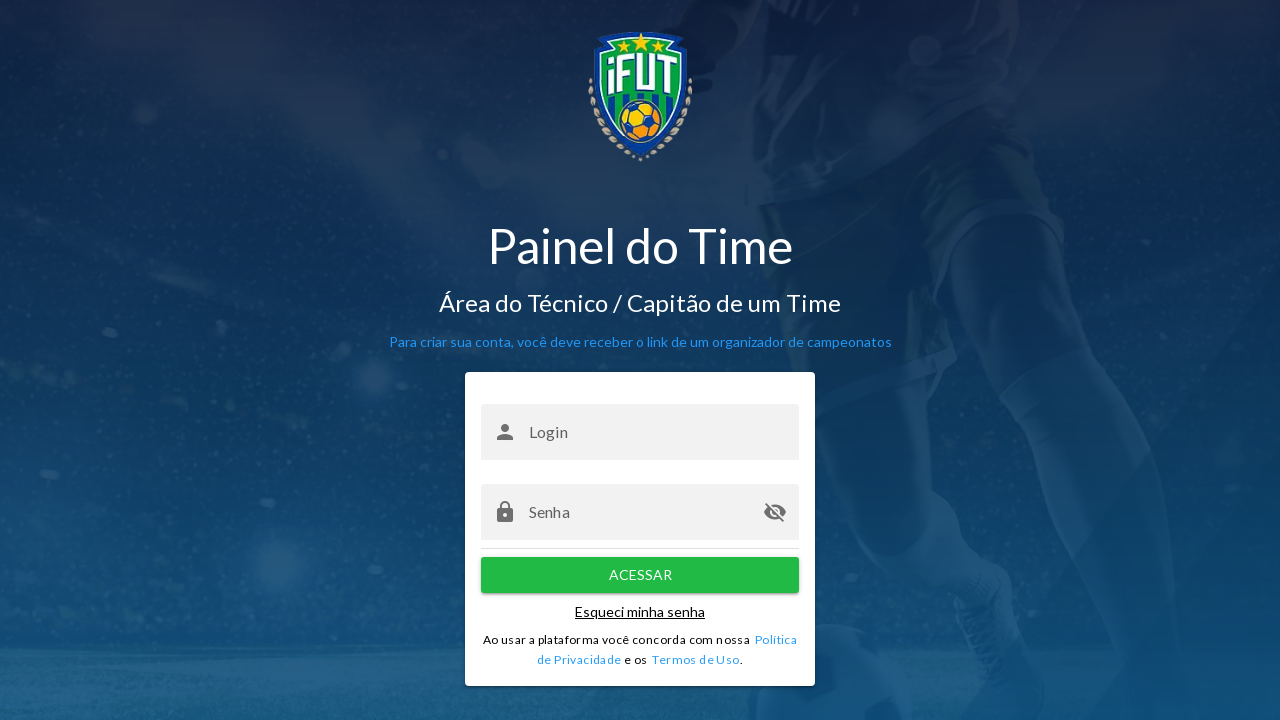

--- FILE ---
content_type: text/html
request_url: https://times.ifut.com.br/
body_size: 794
content:
<!DOCTYPE html><html><head><base href=/ ><title>Painel de Times</title><meta charset=utf-8><meta name=description content="Painel para gestão de times do iFut Brasil"><meta name=format-detection content="telephone=no"><meta name=msapplication-tap-highlight content=no><meta name=viewport content="user-scalable=no,initial-scale=1,maximum-scale=1,minimum-scale=1,width=device-width"><link rel=icon type=image/ico href=favicon.webp><script async src="https://www.googletagmanager.com/gtag/js?id=G-NRE7J39BSP"></script><script>window.dataLayer = window.dataLayer || [];
          function gtag(){dataLayer.push(arguments);}
          gtag('js', new Date());

          gtag('config', 'G-NRE7J39BSP');</script><link href=/css/vendor.c9d68bbb.css rel=stylesheet><link href=/css/app.fcc87738.css rel=stylesheet></head><body><div id=q-app></div><script src=/js/vendor.825af14c.js></script><script src=/js/app.f284af36.js></script></body></html>

--- FILE ---
content_type: text/css
request_url: https://times.ifut.com.br/css/app.fcc87738.css
body_size: 19977
content:
@import url(https://fonts.googleapis.com/css?family=Lato&display=swap);@import url(https://fonts.googleapis.com/css2?family=Bebas+Neue&family=Updock&display=swap);.ifut-logo-clean{height:50px}.ifut-logo{height:150px}.ifut-logo-base{height:40px}.route-link{padding:0px 20px;cursor:pointer;text-decoration:none;color:#375c79}body{font-family:Lato,sans-serif}.section-header{min-height:20vh!important;background:url(/pattern.webp) 50%/cover}.section-header .section-description{color:#f8f9fb}.section-header .text-h4{color:#f8f9fb;text-transform:uppercase}body.body--light{background:#dbe0e6}body.body--light a{color:#3c3c3b;text-decoration:none}body.body--light .bottom-style{background-color:#dbe0e6}body.body--light .team .text-style{color:#000;font-weight:bolder;font-size:24px}body.body--light .team .tip-style{color:#259bf6;font-size:14px}body.body--light .team .captain-call{font-size:0.7rem}body.body--light .team .sublabel{font-size:0.8rem}body.body--light .team .team-name{font-size:1.2rem}body.body--light .team .marker{width:10px}body.body--light #team .team_image{height:auto;width:100px}body.body--light #team input[type=file]{display:none}body.body--light #team .preview{height:auto;width:75px}body.body--light #team .card-style,body.body--light #team .link-style{background-color:#f8f9fb}body.body--light #team .category-style{background-color:#f8f9fb;text:#081e33}body.body--light #team .edit-style{color:#adadad}body.body--light #team .share-style{background-color:#f8f9fb}body.body--light #team .secondary-text{font-weight:700;color:#adadad}body.body--light .new-team input[type=file]{display:none}body.body--light .new-team .image-preview{height:120px;width:auto;margin-top:30px}body.body--light .new-team .header{height:60px;color:#f8f9fb;background:#081e33;border-radius:2px}body.body--light .new-team .group-call{text-align:center;color:#f8f9fb;font-size:1.4rem}body.body--light .new-team .form-layout{margin-top:10px;width:570px;height:auto}body.body--light .new-team .button-style-add{padding:8px 40px;margin-left:10px;margin-bottom:10px;font-size:12px}body.body--light .new-team .button-style-add-2{padding:0px 40px;margin-right:10px;margin-bottom:10px;font-size:12px}body.body--light .new-team .grid-container{width:500px;height:auto;display:flex;flex-wrap:wrap;align-items:center;justify-content:left;margin-bottom:-15px;margin-top:-15px}body.body--light .new-team .grid-container-fee{width:500px;height:60px;display:flex;flex-wrap:wrap;align-items:center;justify-content:left}body.body--light .new-team .text-style{width:450px;align-self:flex-start;font-weight:1000;color:#3c3c3b}body.body--light .new-team .text-style-name{font-weight:1000;color:#3c3c3b}body.body--light .new-team .input-style{margin-top:5px;border-radius:2px}body.body--light .new-team .upload-style{color:grey}body.body--light .new-team .card-layout{width:95%}body.body--light .news-item{background:ligthgrey}body.body--light .news-item .banner{max-width:280px;max-height:300px}body.body--light .news-item .news-title span{color:$color;font-size:24px}body.body--light .news-item .call-area{display:grid;grid-template-rows:1fr 1fr 0.5fr}body.body--light .team-user-card{background-color:#e8e8e8}body.body--light .team-user-card .q-item:hover{background-color:#f8f9fb!important}body.body--light .team-user-card .team-flag{position:absolute;bottom:0;left:10px;width:20px;height:20px;object-fit:cover}body.body--light .team-user-card .team-flag .q-item-avatar{width:20px}body.body--light .team-user-card .q-item-avatar{height:75px;width:75px}body.body--light .team-user-card .q-item-label{font-weight:800}body.body--light .team-user-card .info-user{min-width:10vw}body.body--light .team-user-card .position{min-width:10px;color:#706f6f}body.body--light .team-user-card .player-data{font-weight:400;font-size:0.7rem;color:#3c3c3b}body.body--light .team-user-card .player-data-top{font-size:0.8rem;color:#706f6f}body.body--light .team-user-card .name{font-size:0.8rem;word-break:normal}body.body--light .team-user-card .username{color:#081e33;font-size:0.7rem;word-break:normal;font-weight:800}body.body--light .team-user-card .position,body.body--light .team-user-card .team{font-size:0.6rem;word-break:normal}body.body--light .team-user-card .average-label{font-size:0.6rem;color:#c10015}body.body--light .team-user-card .keeper-style{color:#f2c037;font-size:10px;font-weight:1000}body.body--light .team-user-card .defender-style{color:#256ff6;font-size:10px;font-weight:1000}body.body--light .team-user-card .midfielder-style{color:#21ba45;font-size:10px;font-weight:1000}body.body--light .team-user-card .offense-style{color:#c10015;font-size:10px;font-weight:1000}body.body--light .team-user-card .number-rounded{background-color:#706f6f;text-align:center;border-radius:50px;font-size:1.1rem;width:25px;height:25px;color:#f8f9fb;position:absolute;top:70px;left:80px}body.body--light .team-user-card .style-bottom{background-color:#e8e8e8;border-top:1px solid #c1c1c1}body.body--light .team-user-card .edit-style{color:#706f6f;height:30px;width:30px;font-size:10px}body.body--light .team-user-card .delete-style{height:30px;width:30px;font-size:10px}body.body--light .team-user-card .transfer-style{width:70px;font-size:10px}body.body--light .team-user-card .top-section{background-color:#f8f9fb}body.body--light #player-show .player-header{background:#f8f9fb}body.body--light #player-show .player-header .text-h3,body.body--light #player-show .player-header .text-h6{color:#1c3145}body.body--light #player-show .info-section{background:#dbe0e6}body.body--light #player-show .info-section-data,body.body--light .player{background:#f8f9fb}body.body--light .player .name-style{color:#000}body.body--light .player .q-item-avatar{max-width:50px;max-height:100px;object-fit:cover}body.body--light .player .q-subheading{font-size:0.7rem}body.body--light .player .team-logo{max-width:20px;max-height:20px}body.body--light .player.highlight{background:#e1f5fe!important;border-bottom:1px solid #9e9e9e;transform:scale(1.02,1.02)}body.body--light .player .keeper-style{color:#f2c037;font-size:10px;font-weight:1000}body.body--light .player .defender-style{color:#256ff6;font-size:10px;font-weight:1000}body.body--light .player .midfielder-style{color:#21ba45;font-size:10px;font-weight:1000}body.body--light .player .offense-style{color:#c10015;font-size:10px;font-weight:1000}body.body--light .player .player-age{font-size:0.8rem;color:#706f6f;font-weight:700}body.body--light #players-tournament{background-color:#dbe0e6}body.body--light #players-tournament .card-style{width:150px;border-radius:5px}body.body--light #players-tournament .span-style{margin-top:2px;font-weight:700;font-size:0.8em;color:#706f6f}body.body--light #players-tournament .span-style-blue{margin-top:2px;font-weight:700;font-size:0.8em;color:#256ff6}body.body--light #players-tournament .span-stat-style{font-weight:700;font-size:2.4em;position:relative;top:-33px;color:#3c3c3b}body.body--light #players-tournament .span-stat-label{font-size:0.5em;color:#3c3c3b}body.body--light #players-tournament .icon-style{position:absolute;left:115px;color:#259bf6;opacity:50%}body.body--light #players-tournament .icon-style-yellow{position:absolute;left:115px;color:#f2c037;opacity:50%}body.body--light #players-tournament .grey-div-style{background-color:#c1c1c1;border-radius:30px;width:100%;margin-top:-1px}body.body--light #players-tournament .span-per-game{font-size:0.3em;margin:auto;color:#706f6f}body.body--light #players-tournament .span-per-game-blue{font-size:0.3em;margin:auto;color:#256ff6}body.body--light #players-tournament .blue-div-style{background-color:#cce3f6;border-radius:30px;width:100%;margin-top:-1px}body.body--light #players-tournament .span-stat-style-blue{font-weight:700;font-size:2.4em;position:relative;top:-20px;color:#256ff6}body.body--light #players-tournament .span-stat-label-grey{font-size:0.5em;color:#adadad}body.body--light #players-tournament .category-section{margin-top:-45px}body.body--light #players-tournament .category-section-2{margin-top:-60px}body.body--light #players-tournament .title-style{margin-left:36%;font-weight:1000;color:#706f6f}body.body--light #players-tournament .cards-style{width:83%;margin-left:8%}body.body--light #players-tournament .border-card{border-top:0.5px solid #e8e8e8}body.body--light .game{background:#f8f9fb;border-radius:5px}body.body--light .game .game:hover{background:rgba(32,152,237,0.25)}body.body--light .game .mark{max-width:10px;background:#d3d3d3;flex:1}body.body--light .game .content{flex:1}body.body--light .game .finished{background:green}body.body--light .game .configured{background:orange}body.body--light .game .floating{display:float}body.body--light .game .edit-style{color:#081e33}body.body--light #header-pagination{display:grid;justify-content:stretch;grid-template-rows:10vh 1fr}body.body--light #header-pagination .header{border-radius:5px}body.body--light #header-pagination .header span{color:#081e33}body.body--light #header-pagination .apply-color{background:$background}body.body--light #header-pagination .apply-color .q-btn,body.body--light #header-pagination .apply-color span{color:#081e33}body.body--light #header-pagination .no-background{background:none}body.body--light .championship-card{min-height:150px;transition:all 300ms ease;border-radius:7px}body.body--light .championship-card .championship-logo{height:100px;max-width:350px}body.body--light .tournament-list .q-input{width:100%;background:#dbe0e6}body.body--dark{background:#1c3145}body.body--dark a{color:#fff;text-decoration:none}body.body--dark .bottom-style{background-color:#1c3145}body.body--dark .team .text-style{color:#f8f9fb;font-weight:bolder;font-size:24px}body.body--dark .team .tip-style{color:#9ec8d8;font-size:14px}body.body--dark .team .captain-call{font-size:0.7rem}body.body--dark .team .sublabel{font-size:0.8rem}body.body--dark .team .team-name{font-size:1.2rem}body.body--dark .team .marker{width:10px}body.body--dark #team{background-color:#1c3145}body.body--dark #team .team_image{height:auto;width:100px}body.body--dark #team input[type=file]{display:none}body.body--dark #team .preview{height:auto;width:75px}body.body--dark #team .card-style,body.body--dark #team .link-style{background-color:#274359}body.body--dark #team .category-style{background-color:#274359;text:#081e33;color:#629cbf}body.body--dark #team .edit-style{color:#adadad}body.body--dark #team .bottom-style{background-color:#1c3145}body.body--dark #team .share-style{background-color:#f8f9fb}body.body--dark #team .secondary-text{font-weight:700;color:#adadad}body.body--dark .new-team input[type=file]{display:none}body.body--dark .new-team .image-preview{height:120px;width:auto;margin-top:30px}body.body--dark .new-team .header{height:60px;color:#f8f9fb;background:#1c3145;border-radius:2px}body.body--dark .new-team .group-call{text-align:center;color:#f8f9fb;font-size:1.4rem}body.body--dark .new-team .form-layout{margin-top:10px;width:570px;height:auto}body.body--dark .new-team .button-style-add{padding:8px 40px;margin-left:10px;margin-bottom:10px;font-size:12px}body.body--dark .new-team .button-style-add-2{padding:0px 40px;margin-right:10px;margin-bottom:10px;font-size:12px}body.body--dark .new-team .button-activate{font-weight:1000;color:#f8f9fb;background-color:#259bf6}body.body--dark .new-team .button-deactivate{font-weight:1000;color:#9ec8d8;background-color:#375c79}body.body--dark .new-team .grid-container{width:500px;height:auto;display:flex;flex-wrap:wrap;align-items:center;justify-content:left;margin-bottom:-15px;margin-top:-15px}body.body--dark .new-team .grid-container-fee{width:500px;height:60px;display:flex;flex-wrap:wrap;align-items:center;justify-content:left}body.body--dark .new-team .text-style{width:450px;align-self:flex-start;font-weight:1000;color:#629cbf}body.body--dark .new-team .text-style-name{font-weight:1000;color:#629cbf}body.body--dark .new-team .input-style{margin-top:5px;border-radius:2px;color:#9ec8d8}body.body--dark .new-team .card-layout{background:#274359;width:95%}body.body--dark .new-team .upload-style{color:#f8f9fb}body.body--dark .new-team .checkbox-text-style{color:#629cbf}body.body--dark .news-item{background:#274359}body.body--dark .news-item .banner{max-width:280px;max-height:300px}body.body--dark .news-item .news-title span{color:$color;font-size:24px}body.body--dark .news-item .call-area{display:grid;grid-template-rows:1fr 1fr 0.5fr}body.body--dark .team-user-card{background-color:#274359}body.body--dark .team-user-card .q-item:hover{background-color:#375c79!important}body.body--dark .team-user-card .team-flag{position:absolute;bottom:0;left:10px;width:20px;height:20px;object-fit:cover}body.body--dark .team-user-card .team-flag .q-item-avatar{width:20px}body.body--dark .team-user-card .q-item-avatar{height:75px;width:75px}body.body--dark .team-user-card .q-item-label{font-weight:800}body.body--dark .team-user-card .info-user{min-width:10vw}body.body--dark .team-user-card .position{min-width:10px;color:#adadad}body.body--dark .team-user-card .player-data{font-weight:400;font-size:0.7rem;color:#629cbf}body.body--dark .team-user-card .player-data-top{font-size:0.8rem;color:#9ec8d8}body.body--dark .team-user-card .name{font-size:0.8rem;word-break:normal}body.body--dark .team-user-card .username{color:#081e33;font-size:0.7rem;word-break:normal;font-weight:800}body.body--dark .team-user-card .position,body.body--dark .team-user-card .team{font-size:0.6rem;word-break:normal}body.body--dark .team-user-card .average-label{font-size:0.6rem;color:#c10015}body.body--dark .team-user-card .keeper-style{color:#f2c037;font-size:10px;font-weight:1000}body.body--dark .team-user-card .defender-style{color:#279fff;font-size:10px;font-weight:1000}body.body--dark .team-user-card .midfielder-style{color:#21ba45;font-size:10px;font-weight:1000}body.body--dark .team-user-card .offense-style{color:#c10015;font-size:10px;font-weight:1000}body.body--dark .team-user-card .number-rounded{background-color:#4a7da3;text-align:center;border-radius:50px;font-size:1.1rem;width:25px;height:25px;color:#f8f9fb;position:absolute;top:70px;left:80px}body.body--dark .team-user-card .style-bottom{background-color:#274359;border-top:1px solid #c1c1c1}body.body--dark .team-user-card .edit-style{color:#f8f9fb;height:30px;width:30px;font-size:10px}body.body--dark .team-user-card .delete-style{height:30px;width:30px;font-size:10px}body.body--dark .team-user-card .transfer-style{height:20px;width:70px;font-size:10px}body.body--dark .team-user-card .top-section{background-color:#375c79;height:120px}body.body--dark #player-show .player-header{background:#1c3145}body.body--dark #player-show .player-header .text-h3,body.body--dark #player-show .player-header .text-h6{color:#f8f9fb}body.body--dark #player-show .info-section{background:#1c3145}body.body--dark #player-show .info-section-data{background:#274359}body.body--dark .player{background:#274359;color:#c1c1c1}body.body--dark .player .name-style{color:#f8f9fb}body.body--dark .player .q-item-avatar{max-width:50px;max-height:100px;object-fit:cover}body.body--dark .player .q-subheading{font-size:0.7rem;color:#629cbf}body.body--dark .player .team-logo{max-width:20px;max-height:20px}body.body--dark .player.highlight{background:#e1f5fe!important;border-bottom:1px solid #9e9e9e;transform:scale(1.02,1.02)}body.body--dark .player .keeper-style{color:#f2c037;font-size:10px;font-weight:1000}body.body--dark .player .defender-style{color:#256ff6;font-size:10px;font-weight:1000}body.body--dark .player .midfielder-style{color:#21ba45;font-size:10px;font-weight:1000}body.body--dark .player .offense-style{color:#c10015;font-size:10px;font-weight:1000}body.body--dark .player .player-age{font-size:0.8rem;color:#629cbf;font-weight:700}body.body--dark #players-tournament{background-color:#1c3145}body.body--dark #players-tournament .card-style{width:150px;border-radius:5px;background-color:#274359;line-height:1.1}body.body--dark #players-tournament .span-style{margin-top:2px;font-weight:700;font-size:0.8em;color:#629cbf}body.body--dark #players-tournament .span-style-blue{margin-top:2px;font-weight:700;font-size:0.8em;color:#259bf6}body.body--dark #players-tournament .span-stat-style{font-weight:700;font-size:2.4em;position:relative;top:-33px;color:#f8f9fb}body.body--dark #players-tournament .span-stat-label{font-size:0.5em;color:#f8f9fb}body.body--dark #players-tournament .icon-style{position:absolute;left:115px;color:#259bf6;opacity:50%}body.body--dark #players-tournament .icon-style-yellow{position:absolute;left:115px;color:#f2c037;opacity:50%}body.body--dark #players-tournament .grey-div-style{background-color:#3f7097;border-radius:30px;width:100%;margin-top:-1px}body.body--dark #players-tournament .span-per-game{font-size:0.3em;margin:auto;color:#9ec8d8}body.body--dark #players-tournament .span-per-game-blue{font-size:0.3em;margin:auto;color:#259bf6}body.body--dark #players-tournament .blue-div-style{background-color:$blue-3-dark;border-radius:30px;width:100%;margin-top:-1px}body.body--dark #players-tournament .span-stat-style-blue{font-weight:700;font-size:2.4em;position:relative;top:-20px;color:#259bf6}body.body--dark #players-tournament .span-stat-label-grey{font-size:0.5em;color:#4a7da3}body.body--dark #players-tournament .category-section{margin-top:-45px}body.body--dark #players-tournament .category-section-2{margin-top:-40px}body.body--dark #players-tournament .title-style{margin-left:36%;font-weight:1000;color:#629cbf}body.body--dark #players-tournament .cards-style{width:83%;margin-left:8%;background-color:#274359}body.body--dark #players-tournament .border-card{border-top:0.5px solid #3f7097}body.body--dark .game{background:#274359;border-radius:5px}body.body--dark .game .game:hover{background:rgba(32,152,237,0.25)}body.body--dark .game .mark{max-width:10px;background:#d3d3d3;flex:1}body.body--dark .game .content{flex:1}body.body--dark .game .finished{background:green}body.body--dark .game .configured{background:orange}body.body--dark .game .floating{display:float}body.body--dark .game .edit-style{color:#f8f9fb}body.body--dark #header-pagination{display:grid;justify-content:stretch;grid-template-rows:10vh 1fr}body.body--dark #header-pagination .header{border-radius:5px}body.body--dark #header-pagination .header span{color:#081e33}body.body--dark #header-pagination .apply-color{background:$background}body.body--dark #header-pagination .apply-color .q-btn,body.body--dark #header-pagination .apply-color span{color:#081e33}body.body--dark #header-pagination .no-background{background:none}body.body--dark .tournament-list .q-input{width:100%;background:background-dark}body.body--dark .championship-card{min-height:150px;transition:all 300ms ease;border-radius:7px;background-color:#274359}body.body--dark .championship-card .championship-logo{height:100px;max-width:350px}.q-item-image{min-width:35px!important;max-width:35px!important;max-height:35px!important}.q-item-avatar{object-fit:cover}.team-name{font-size:0.6rem}.team-game{display:flex;flex-direction:column;align-items:center;justify-content:center;width:30%}.q-tabs-bar{border-bottom-width:5px!important;color:#21ba45}.section-row{min-height:48px;display:flex;align-items:center;justify-content:center;font-size:0.95rem;font-weight:bolder;text-transform:uppercase}.mini-field{width:200px}.q-toolbar{height:50px}.dialog-content{width:560px!important}.ifut-dialog .dialog-header{display:flex;flex-direction:column;justify-content:center;align-items:center;background:#081e33!important}.ifut-dialog .dialog-header span{color:#fff;text-align:center;font-size:2.1em}.ifut-dialog .dialog-logo{height:60px}.ifut-dialog .dialog-action{display:flex;flex-direction:row;justify-content:space-around;align-items:center}.ifut-dialog .dialog-footer{background:#081e33!important}.game-image{height:40px;width:auto}.empty-images{max-width:80vw}.empty-games{max-width:300px}.flex-fill{flex:1}::-webkit-scrollbar{width:12px;background:#081e33}::-webkit-scrollbar-thumb{border-radius:3px;background:#259bf6}.q-tooltip{background-color:#259bf6}

--- FILE ---
content_type: text/css
request_url: https://times.ifut.com.br/css/11.7aa18bc0.css
body_size: 647
content:
.text-white[data-v-f95f9402]{color:"white"}#login-page[data-v-f95f9402]{background:linear-gradient(rgba(8,24,53,0.9),rgba(15,82,128,0.9)),url(/landing-bg.webp) 50%/cover}#login-page .logo-size[data-v-f95f9402]{width:auto;height:130px}#login-page .title[data-v-f95f9402]{color:#081e33;font-size:2rem}#login-page .login-card[data-v-f95f9402]{width:350px}#login-page .link[data-v-f95f9402]{color:#081e33}#login-page .img-section[data-v-f95f9402]{max-height:25vh}#login-page .img-section span[data-v-f95f9402]{color:#fff}#login-page .img[data-v-f95f9402]{height:70vh;width:auto;object-fit:cover}#login-page .forgot-password[data-v-f95f9402]{text-decoration:underline}@media (max-width:350px){#login-page .img[data-v-f95f9402]{max-width:300px}}.login .q-input{border-right:none;background:#fff}

--- FILE ---
content_type: text/javascript
request_url: https://times.ifut.com.br/js/11.6a3e0d4a.js
body_size: 4907
content:
(window["webpackJsonp"]=window["webpackJsonp"]||[]).push([[11],{1665:function(t,e,r){},"2c09":function(t,e,r){"use strict";r("1665")},"7a11":function(t,e,r){"use strict";r("bee5")},bee5:function(t,e,r){},efcf:function(t,e,r){"use strict";r.r(e);r("498a"),r("ac1f"),r("5319");var n=function(){var t=this,e=t._self._c;return e("q-page",{staticClass:"row items-start",attrs:{id:"login-page"}},[e("div",{staticClass:"column items-center justify-center q-my-md col-12"},[e("img",{staticClass:"q-my-md logo-size",attrs:{src:"ifut.webp"}})]),e("div",{staticClass:"column items-center justify-center col-12 login-section"},[e("span",{staticClass:"text-h3 q-ma-sm text-center text-white"},[t._v("Painel do Time")]),e("span",{staticClass:"text-h5 q-ma-sm text-center text-white"},[t._v("Área do Técnico / Capitão de um Time")]),e("span",{staticClass:"text-blue justify-center text-center q-ma-xs"},[t._v("Para criar sua conta, você deve receber o link de um organizador de campeonatos")]),e("q-card",{staticClass:"login-card q-my-md"},[e("q-card-section",[e("form",{staticClass:"column",on:{submit:function(e){return e.preventDefault(),t.submit.apply(null,arguments)}}},[e("q-input",{staticClass:"q-py-md",attrs:{filled:"",label:"Login",rules:[function(e){return!1===t.$v.form.nickname.$error||"E-mail inválido"}],error:t.$v.form.nickname.$error},on:{blur:t.$v.form.nickname.$touch},scopedSlots:t._u([{key:"prepend",fn:function(){return[e("q-icon",{attrs:{name:"person"}})]},proxy:!0}]),model:{value:t.form.nickname,callback:function(e){t.$set(t.form,"nickname","string"===typeof e?e.trim():e)},expression:"form.nickname"}}),e("q-input",{staticClass:"q-py-sm",attrs:{filled:"",label:"Senha",type:t.isPassword?"password":"text"},scopedSlots:t._u([{key:"prepend",fn:function(){return[e("q-icon",{attrs:{name:"lock"}})]},proxy:!0},{key:"append",fn:function(){return[e("q-icon",{staticClass:"cursor-pointer",attrs:{name:t.isPassword?"visibility_off":"visibility"},on:{click:function(e){t.isPassword=!t.isPassword}}})]},proxy:!0}]),model:{value:t.form.password,callback:function(e){t.$set(t.form,"password",e)},expression:"form.password"}}),e("q-separator"),e("q-btn",{staticClass:"q-my-sm float-right full-width",attrs:{loading:t.submiting,type:"submit",color:"positive"}},[t._v("Acessar")]),e("span",{staticClass:"forgot-password cursor-pointer text-center",on:{click:function(e){return t.$router.replace({query:{recoveryPassword:!0}})}}},[t._v("Esqueci minha senha")]),e("span",{staticClass:"text-caption text-center text-black q-mt-sm"},[t._v("Ao usar a plataforma você concorda com nossa\n "),e("a",{staticClass:"text-secondary",attrs:{href:"https://ifut.com.br/privacidade",target:"_blank",rel:"noopener noreferrer"}},[t._v("Política de Privacidade")]),t._v(" e os\n "),e("a",{staticClass:"text-secondary",attrs:{href:"https://ifut.com.br/termos",target:"_blank",rel:"noopener noreferrer"}},[t._v("Termos de Uso")]),t._v(".")])],1)])],1)],1),e("forgot-password-dialog",{attrs:{params:t.$route.query}})],1)},a=[],o=r("c973"),s=r.n(o),i=(r("96cf"),r("e260"),r("d3b7"),r("e6cf"),r("3ca3"),r("ddb0"),r("d9e2"),r("b5ae")),c=r("a27f"),u=r.n(c),l={name:"login",components:{ForgotPasswordDialog:function(){return r.e(3).then(r.bind(null,"7e14"))}},beforeRouteEnter:function(t,e,r){var n=this;return s()(regeneratorRuntime.mark((function t(){return regeneratorRuntime.wrap((function(t){while(1)switch(t.prev=t.next){case 0:try{r()}catch(e){n.$log.error(e)}case 1:case"end":return t.stop()}}),t)})))()},props:{},data:function(){return{form:{nickname:"",password:"",role:"owner"},mailHasError:null,submiting:!1,isPassword:!0}},validations:{form:{nickname:{required:i["required"]}}},computed:{},methods:{talkToSupport:function(){this.$q.dialog({title:"Entre em contato por suporte",message:"Envie um e-mail para <a href='mailto:resenha@ifut.com.br'>resenha@ifut.com.br</href> solicitando a troca de senha",html:!0})},submit:function(){this.$v.form.$touch(),this.$v.form.$error?this.$q.notify("Por favor, reveja os campos."):(this.submiting=!0,this.logUserIn())},logUserIn:function(){var t=this;return s()(regeneratorRuntime.mark((function e(){return regeneratorRuntime.wrap((function(e){while(1)switch(e.prev=e.next){case 0:return e.prev=0,t.form.nickname=u()(t.form.nickname),e.next=4,t.$auth.login({fetchUser:!0,data:t.form,staySignedIn:!0});case 4:if(!t.$auth.check()||"owner"===t.$auth.user().role){e.next=8;break}return e.next=7,t.$auth.logout();case 7:throw new Error;case 8:t.submiting=!1,e.next=16;break;case 11:e.prev=11,e.t0=e["catch"](0),t.$log.error(e.t0),t.submiting=!1,t.$notifyProblem("E-mail ou senha incorretos. Por favor, tente novamente.");case 16:case"end":return e.stop()}}),e,null,[[0,11]])})))()}}},m=l,f=(r("2c09"),r("7a11"),r("2877")),p=r("9989"),d=r("f09f"),h=r("a370"),v=r("27f9"),b=r("0016"),g=r("eb85"),w=r("9c40"),k=r("eebe"),y=r.n(k),x=Object(f["a"])(m,n,a,!1,null,"f95f9402",null);e["default"]=x.exports;y()(x,"components",{QPage:p["a"],QCard:d["a"],QCardSection:h["a"],QInput:v["a"],QIcon:b["a"],QSeparator:g["a"],QBtn:w["a"]})}}]);

--- FILE ---
content_type: text/javascript
request_url: https://times.ifut.com.br/js/3.15d952aa.js
body_size: 1253
content:
(window["webpackJsonp"]=window["webpackJsonp"]||[]).push([[3],{"7e14":function(e,n,r){"use strict";r.r(n);var o=function(){var e=this,n=e._self._c;return n("q-dialog",{staticClass:"ifut-dialog",attrs:{value:e.open,"content-class":"ifut-dialog",maximized:e.$q.platform.is.mobile,persistent:"","transition-show":"scale","transition-hide":"scale"},on:{hide:e.cleanUp}},[e.renderNewPassword?n("new-password",{on:{close:function(n){return e.cleanUp()}}}):e._e(),e.renderRecoveryPassword?n("recovery-password",{on:{close:function(n){return e.cleanUp()}}}):e._e()],1)},s=[],t=(r("e260"),r("d3b7"),r("e6cf"),r("3ca3"),r("ddb0"),r("ac1f"),r("5319"),{components:{RecoveryPassword:function(){return Promise.all([r.e(0),r.e(21)]).then(r.bind(null,"b60b"))},NewPassword:function(){return Promise.all([r.e(0),r.e(20)]).then(r.bind(null,"c853"))}},props:{params:{type:Object,default:function(){return{}}}},computed:{renderNewPassword:function(){return Boolean(this.params.changePassword)},renderRecoveryPassword:function(){return Boolean(this.params.recoveryPassword)},open:function(){return this.renderNewPassword||this.renderRecoveryPassword}},data:function(){return{opened:!0,email:""}},methods:{cleanUp:function(){this.$router.replace({query:{}})}}}),a=t,c=r("2877"),i=r("24e8"),l=r("eebe"),d=r.n(l),u=Object(c["a"])(a,o,s,!1,null,null,null);n["default"]=u.exports;d()(u,"components",{QDialog:i["a"]})}}]);

--- FILE ---
content_type: text/javascript
request_url: https://times.ifut.com.br/js/24.01397931.js
body_size: 315
content:
(window["webpackJsonp"]=window["webpackJsonp"]||[]).push([[24],{1092:function(e,n,a){"use strict";a.r(n);var t=function(){var e=this,n=e._self._c;return n("q-layout",{attrs:{view:"lHh Lpr lFf"}},[n("q-page-container",[n("router-view")],1)],1)},o=[],r={name:"BasicLayout"},u=r,i=a("2877"),l=a("4d5a"),s=a("09e3"),c=a("eebe"),p=a.n(c),w=Object(i["a"])(u,t,o,!1,null,null,null);n["default"]=w.exports;p()(w,"components",{QLayout:l["a"],QPageContainer:s["a"]})}}]);

--- FILE ---
content_type: text/javascript
request_url: https://times.ifut.com.br/js/app.f284af36.js
body_size: 156777
content:
(function(a){function r(r){for(var e,n,u=r[0],s=r[1],d=r[2],l=0,c=[];l<u.length;l++)n=u[l],Object.prototype.hasOwnProperty.call(i,n)&&i[n]&&c.push(i[n][0]),i[n]=0;for(e in s)Object.prototype.hasOwnProperty.call(s,e)&&(a[e]=s[e]);p&&p(r);while(c.length)c.shift()();return t.push.apply(t,d||[]),o()}function o(){for(var a,r=0;r<t.length;r++){for(var o=t[r],e=!0,n=1;n<o.length;n++){var u=o[n];0!==i[u]&&(e=!1)}e&&(t.splice(r--,1),a=s(s.s=o[0]))}return a}var e={},n={4:0},i={4:0},t=[];function u(a){return s.p+"js/"+({1:"chunk-common",5:"platform"}[a]||a)+"."+{1:"a003e47c",2:"9461533f",3:"15d952aa",5:"b0d24f81",6:"bf933769",7:"a25aae66",8:"4aaa917f",9:"a5848052",10:"5f43d6ba",11:"6a3e0d4a",12:"a94ff54d",13:"96401b33",14:"8b5ee433",15:"65c1ba65",16:"a7982050",17:"6f944c1d",18:"642729da",19:"1f18b0d2",20:"e8d28ceb",21:"64ba2e63",22:"cea416f5",23:"a5ad1362",24:"01397931",25:"90caca85"}[a]+".js"}function s(r){if(e[r])return e[r].exports;var o=e[r]={i:r,l:!1,exports:{}};return a[r].call(o.exports,o,o.exports,s),o.l=!0,o.exports}s.e=function(a){var r=[],o={1:1,2:1,5:1,6:1,7:1,8:1,9:1,10:1,11:1,12:1,13:1,14:1,15:1,16:1,17:1,18:1,19:1,20:1,21:1,22:1,23:1};n[a]?r.push(n[a]):0!==n[a]&&o[a]&&r.push(n[a]=new Promise((function(r,o){for(var e="css/"+({1:"chunk-common",5:"platform"}[a]||a)+"."+{1:"2ec7c342",2:"3ed03a41",3:"31d6cfe0",5:"be73a4d2",6:"3a8b31f1",7:"38f2ae12",8:"b357aab7",9:"e602a249",10:"7b3ad99f",11:"7aa18bc0",12:"51172a39",13:"39b157e6",14:"bf1ce148",15:"e57e3b59",16:"dd127ba4",17:"cb7d7275",18:"d2736470",19:"3ed03a41",20:"2afd366a",21:"46fca436",22:"4b3a86c6",23:"a1caad8e",24:"31d6cfe0",25:"31d6cfe0"}[a]+".css",i=s.p+e,t=document.getElementsByTagName("link"),u=0;u<t.length;u++){var d=t[u],l=d.getAttribute("data-href")||d.getAttribute("href");if("stylesheet"===d.rel&&(l===e||l===i))return r()}var c=document.getElementsByTagName("style");for(u=0;u<c.length;u++){d=c[u],l=d.getAttribute("data-href");if(l===e||l===i)return r()}var p=document.createElement("link");p.rel="stylesheet",p.type="text/css",p.onload=r,p.onerror=function(r){var e=r&&r.target&&r.target.src||i,t=new Error("Loading CSS chunk "+a+" failed.\n("+e+")");t.code="CSS_CHUNK_LOAD_FAILED",t.request=e,delete n[a],p.parentNode.removeChild(p),o(t)},p.href=i;var m=document.getElementsByTagName("head")[0];m.appendChild(p)})).then((function(){n[a]=0})));var e=i[a];if(0!==e)if(e)r.push(e[2]);else{var t=new Promise((function(r,o){e=i[a]=[r,o]}));r.push(e[2]=t);var d,l=document.createElement("script");l.charset="utf-8",l.timeout=120,s.nc&&l.setAttribute("nonce",s.nc),l.src=u(a);var c=new Error;d=function(r){l.onerror=l.onload=null,clearTimeout(p);var o=i[a];if(0!==o){if(o){var e=r&&("load"===r.type?"missing":r.type),n=r&&r.target&&r.target.src;c.message="Loading chunk "+a+" failed.\n("+e+": "+n+")",c.name="ChunkLoadError",c.type=e,c.request=n,o[1](c)}i[a]=void 0}};var p=setTimeout((function(){d({type:"timeout",target:l})}),12e4);l.onerror=l.onload=d,document.head.appendChild(l)}return Promise.all(r)},s.m=a,s.c=e,s.d=function(a,r,o){s.o(a,r)||Object.defineProperty(a,r,{enumerable:!0,get:o})},s.r=function(a){"undefined"!==typeof Symbol&&Symbol.toStringTag&&Object.defineProperty(a,Symbol.toStringTag,{value:"Module"}),Object.defineProperty(a,"__esModule",{value:!0})},s.t=function(a,r){if(1&r&&(a=s(a)),8&r)return a;if(4&r&&"object"===typeof a&&a&&a.__esModule)return a;var o=Object.create(null);if(s.r(o),Object.defineProperty(o,"default",{enumerable:!0,value:a}),2&r&&"string"!=typeof a)for(var e in a)s.d(o,e,function(r){return a[r]}.bind(null,e));return o},s.n=function(a){var r=a&&a.__esModule?function(){return a["default"]}:function(){return a};return s.d(r,"a",r),r},s.o=function(a,r){return Object.prototype.hasOwnProperty.call(a,r)},s.p="/",s.oe=function(a){throw console.error(a),a};var d=window["webpackJsonp"]=window["webpackJsonp"]||[],l=d.push.bind(d);d.push=r,d=d.slice();for(var c=0;c<d.length;c++)r(d[c]);var p=l;t.push([0,0]),o()})({0:function(a,r,o){a.exports=o("2f39")},"01c4":function(a,r,o){"use strict";var e=o("2b0e");r["a"]={getAll:function(a){return e["default"].prototype.$axios.get("/v1/tournaments/",{params:a})},get:function(a){return e["default"].prototype.$axios.get("/v1/tournaments/".concat(a))},uniqDocument:function(a){return e["default"].prototype.$axios.post("/v1/tournaments/uniq-document/",a)},uniqDocuments:function(a){return e["default"].prototype.$axios.post("/v1/comission/tournaments/uniq-documents/",a)}}},"1f1f":function(a,r){a.exports=[{abbreviation:"Ala",value:"Ala",label:"Ala",color:"red-5",order:10},{abbreviation:"Piv",value:"Pivô",label:"Pivô",color:"red-5",order:11},{abbreviation:"Fix",value:"Fixo",label:"Fixo",color:"red-5",order:12}]},"2b73":function(a,r){a.exports=[{abbreviation:"Gol",value:"Goleiro",label:"Goleiro",color:"#ffa726",secondaryColor:"orange-5",order:1},{abbreviation:"Def",value:"Defensor",label:"Defensor",color:"#039be5",secondaryColor:"light-blue-7",order:2},{abbreviation:"Zag",value:"Zagueiro",label:"Zagueiro",color:"#039be5",secondaryColor:"light-blue-7",order:3},{abbreviation:"LD",value:"Lateral Direito",label:"Lateral Direito",color:"#039be5",secondaryColor:"light-blue-7",order:4},{abbreviation:"LE",value:"Lateral Esquerdo",label:"Lateral Esquerdo",color:"#039be5",secondaryColor:"light-blue-7",order:5},{abbreviation:"Mei",value:"Meia",label:"Meia",color:"#4caf50",order:6,secondaryColor:"green-6"},{abbreviation:"Vol",value:"Volante",label:"Volante",color:"#4caf50",secondaryColor:"green-6",order:7},{abbreviation:"Ata",value:"Atacante",label:"Atacante",color:"#ef5350",secondaryColor:"red-5",order:8},{abbreviation:"CA",value:"Centro Avante",label:"Centro Avante",color:"#ef5350",secondaryColor:"red-5",order:9},{abbreviation:"Ala",value:"Ala",label:"Ala",color:"#ef5350",secondaryColor:"red-5",order:10},{abbreviation:"Piv",value:"Pivô",label:"Pivô",color:"#ef5350",secondaryColor:"red-5",order:11},{abbreviation:"Fix",value:"Fixo",label:"Fixo",color:"#ef5350",secondaryColor:"red-5",order:12}]},"2f39":function(a,r,o){"use strict";o.r(r);var e={};o.r(e),o.d(e,"memberships",(function(){return na})),o.d(e,"inscriptionCount",(function(){return ia}));var n={};o.r(n),o.d(n,"SET_MEMBERSHIPS",(function(){return ta})),o.d(n,"UPDATE_MEMBERSHIP",(function(){return ua})),o.d(n,"DELETE_MEMBERSHIP",(function(){return sa})),o.d(n,"ADD_MEMBERSHIP",(function(){return da})),o.d(n,"SET_INSCRIPTION_COUNT",(function(){return la})),o.d(n,"UPDATE_USER_INSCRIPTION_COUNT",(function(){return ca}));var i={};o.r(i),o.d(i,"getMemberships",(function(){return Sa})),o.d(i,"getMembershipsForImport",(function(){return fa})),o.d(i,"getUserMemberships",(function(){return ha})),o.d(i,"createMembership",(function(){return va})),o.d(i,"createUserMembership",(function(){return ba})),o.d(i,"updateUserMembership",(function(){return Ca})),o.d(i,"deleteUserMembership",(function(){return Pa})),o.d(i,"createInscription",(function(){return Aa})),o.d(i,"createManyInscriptions",(function(){return Ma})),o.d(i,"updateInscription",(function(){return Ba})),o.d(i,"deleteInscription",(function(){return Ra})),o.d(i,"activateInscription",(function(){return Ia}));var t={};o.r(t),o.d(t,"inscriptions",(function(){return Na})),o.d(t,"players",(function(){return Ja})),o.d(t,"deletedPlayers",(function(){return Ea})),o.d(t,"comissions",(function(){return La})),o.d(t,"deletedComissions",(function(){return xa}));var u={};o.r(u),o.d(u,"SET_INSCRIPTIONS",(function(){return za})),o.d(u,"UPDATE_INSCRIPTION",(function(){return wa})),o.d(u,"ADD_INSCRIPTION",(function(){return Va})),o.d(u,"DELETE_INSCRIPTION",(function(){return ya}));var s={};o.r(s),o.d(s,"createCsv",(function(){return Ua})),o.d(s,"getInscriptions",(function(){return ka})),o.d(s,"getTeamInscriptions",(function(){return $a})),o.d(s,"createInscription",(function(){return Ha})),o.d(s,"deleteInscription",(function(){return Qa})),o.d(s,"updateInscription",(function(){return Xa})),o.d(s,"updateAttachments",(function(){return Wa})),o.d(s,"fetchInscriptions",(function(){return Za})),o.d(s,"activateInscription",(function(){return Ka}));var d={};o.r(d),o.d(d,"id",(function(){return rr})),o.d(d,"tournament",(function(){return or})),o.d(d,"total",(function(){return er})),o.d(d,"games",(function(){return nr})),o.d(d,"phases",(function(){return ir})),o.d(d,"spots",(function(){return tr})),o.d(d,"teams",(function(){return ur})),o.d(d,"registers",(function(){return sr})),o.d(d,"rankings",(function(){return dr})),o.d(d,"users",(function(){return lr})),o.d(d,"game_duration",(function(){return cr})),o.d(d,"inscriptions",(function(){return pr})),o.d(d,"isVirtual",(function(){return mr})),o.d(d,"inscriptionInfo",(function(){return gr})),o.d(d,"isPremium",(function(){return Sr})),o.d(d,"isElite",(function(){return fr})),o.d(d,"numberOfDockets",(function(){return hr}));var l={};o.r(l),o.d(l,"SET_CURRENT_TOURNAMENT",(function(){return Cr})),o.d(l,"UPDATE_CURRENT_TOURNAMENT",(function(){return Pr})),o.d(l,"SET_LANDING_TOURNAMENT",(function(){return Ar})),o.d(l,"setTotalOfTournaments",(function(){return Mr})),o.d(l,"setTournament",(function(){return Br})),o.d(l,"ADD_GROUP",(function(){return Rr})),o.d(l,"DELETE_GROUP",(function(){return Ir})),o.d(l,"UPDATE_GROUP",(function(){return Tr})),o.d(l,"ADD_PHASE",(function(){return Gr})),o.d(l,"DELETE_PHASE",(function(){return Nr})),o.d(l,"UPDATE_ALL_PHASES",(function(){return Jr})),o.d(l,"CHANGE_PHASE_FORMAT",(function(){return Er})),o.d(l,"UPDATE_PHASE",(function(){return Lr})),o.d(l,"DELETE_ROUND",(function(){return xr})),o.d(l,"ADD_ROUND",(function(){return Dr})),o.d(l,"UPDATE_ALL_ROUNDS",(function(){return Fr})),o.d(l,"ADD_SPOT",(function(){return zr})),o.d(l,"DELETE_SPOT",(function(){return wr})),o.d(l,"UPDATE_ALL_SPOTS",(function(){return Vr})),o.d(l,"UPDATE_SPOT",(function(){return yr})),o.d(l,"updateContact",(function(){return Or}));var c={};o.r(c),o.d(c,"getTournaments",(function(){return qr})),o.d(c,"getTournament",(function(){return Ur})),o.d(c,"fetchTournament",(function(){return kr})),o.d(c,"getTournamentRounds",(function(){return $r})),o.d(c,"uniqDocuments",(function(){return Hr}));var p={};o.r(p),o.d(p,"teams",(function(){return Wr})),o.d(p,"team",(function(){return Zr})),o.d(p,"availableCategories",(function(){return Kr})),o.d(p,"systemCategories",(function(){return Yr}));var m={};o.r(m),o.d(m,"SET_TEAMS",(function(){return ao})),o.d(m,"SET_TEAM",(function(){return ro})),o.d(m,"UPDATE_TEAMS",(function(){return oo}));var g={};o.r(g),o.d(g,"getTeams",(function(){return uo})),o.d(g,"fetchTeam",(function(){return so})),o.d(g,"getTeam",(function(){return lo})),o.d(g,"getTeamChampionships",(function(){return co})),o.d(g,"updateTeam",(function(){return po})),o.d(g,"createTeam",(function(){return mo})),o.d(g,"mergeTeams",(function(){return go}));var S={};o.r(S),o.d(S,"championship",(function(){return ho})),o.d(S,"season",(function(){return vo})),o.d(S,"hasCategories",(function(){return bo})),o.d(S,"categories",(function(){return Co})),o.d(S,"isPremium",(function(){return Po})),o.d(S,"isElite",(function(){return Ao}));var f={};o.r(f),o.d(f,"setChampionship",(function(){return Mo})),o.d(f,"setSeason",(function(){return Bo}));var h={};o.r(h),o.d(h,"getChampionships",(function(){return To})),o.d(h,"getChampionship",(function(){return Go})),o.d(h,"getSeason",(function(){return No})),o.d(h,"fetchChampionship",(function(){return Jo})),o.d(h,"getTeamInscriptionsCount",(function(){return Eo})),o.d(h,"getUsersInscriptionsCount",(function(){return Lo}));var v={};o.r(v),o.d(v,"getScores",(function(){return zo})),o.d(v,"createUser",(function(){return wo})),o.d(v,"updateUser",(function(){return Vo})),o.d(v,"requestPasswordReset",(function(){return yo})),o.d(v,"resetPassword",(function(){return Oo})),o.d(v,"changePassword",(function(){return jo}));var b={};o.r(b),o.d(b,"registers",(function(){return Uo}));var C={};o.r(C),o.d(C,"SET_REGISTERS",(function(){return ko})),o.d(C,"ADD_REGISTER",(function(){return $o})),o.d(C,"UPDATE_REGISTER",(function(){return Ho})),o.d(C,"DELETE_REGISTER",(function(){return Qo}));var P={};o.r(P),o.d(P,"createRegister",(function(){return Wo})),o.d(P,"replaceRegister",(function(){return Zo})),o.d(P,"createCategoryRegister",(function(){return Ko})),o.d(P,"getRegisters",(function(){return Yo})),o.d(P,"updateRegister",(function(){return ae})),o.d(P,"deleteRegister",(function(){return re}));var A={};o.r(A),o.d(A,"games",(function(){return ne}));var M={};o.r(M),o.d(M,"SET_GAMES",(function(){return ie})),o.d(M,"ADD_GAME",(function(){return te})),o.d(M,"UPDATE_GAME",(function(){return ue})),o.d(M,"DELETE_GAME",(function(){return se})),o.d(M,"UPDATE_SPOT_CHANGE",(function(){return de}));var B={};o.r(B),o.d(B,"getGames",(function(){return ce})),o.d(B,"getGame",(function(){return pe})),o.d(B,"teamAttach",(function(){return me})),o.d(B,"getDockets",(function(){return ge}));var R={};o.r(R),o.d(R,"rankings",(function(){return he}));var I={};o.r(I),o.d(I,"SET_RANKINGS",(function(){return ve})),o.d(I,"ADD_RANKING",(function(){return be})),o.d(I,"CLEAR_CARDS",(function(){return Ce})),o.d(I,"CLEAR_SUSPENSIONS",(function(){return Pe}));var T={};o.r(T),o.d(T,"getRankings",(function(){return Me}));var G={};o.r(G),o.d(G,"fields",(function(){return Ie}));var N={};o.r(N),o.d(N,"SET_FIELDS",(function(){return Te})),o.d(N,"ADD_FIELD",(function(){return Ge})),o.d(N,"UPDATE_FIELD",(function(){return Ne})),o.d(N,"DELETE_FIELD",(function(){return Je}));var J={};o.r(J),o.d(J,"getFields",(function(){return Le})),o.d(J,"createField",(function(){return xe})),o.d(J,"updateField",(function(){return De})),o.d(J,"deleteField",(function(){return Fe}));var E={};o.r(E),o.d(E,"referees",(function(){return Ve}));var L={};o.r(L),o.d(L,"SET_REFEREES",(function(){return ye})),o.d(L,"ADD_REFEREE",(function(){return Oe})),o.d(L,"DELETE_REFEREE",(function(){return je})),o.d(L,"UPDATE_REFEREE",(function(){return _e}));var x={};o.r(x),o.d(x,"getAllReferees",(function(){return Ue})),o.d(x,"createReferee",(function(){return ke})),o.d(x,"updateReferee",(function(){return $e})),o.d(x,"deleteReferee",(function(){return He}));var D={};o.r(D),o.d(D,"playoffs",(function(){return sn})),o.d(D,"states",(function(){return dn})),o.d(D,"cities",(function(){return ln})),o.d(D,"positionsOptions",(function(){return cn})),o.d(D,"positionsValues",(function(){return pn})),o.d(D,"positionsColors",(function(){return mn})),o.d(D,"defaultOptions",(function(){return gn})),o.d(D,"defaultValues",(function(){return Sn})),o.d(D,"futsalOptions",(function(){return fn})),o.d(D,"futsalValues",(function(){return hn})),o.d(D,"comissionValues",(function(){return vn}));var F={};o.r(F),o.d(F,"stats",(function(){return Pn}));var z={};o.r(z),o.d(z,"SET_STATS",(function(){return An}));var w={};o.r(w),o.d(w,"getAllStats",(function(){return Bn}));var V=o("c973"),y=o.n(V),O=(o("96cf"),o("ac1f"),o("5319"),o("5c7d"),o("35fc"),o("9f29"),o("573e"),o("7d6e"),o("e54f"),o("62f2"),o("7e6d"),o("2b0e")),j=o("f476"),_=o("42d2"),q=o("b05d"),U=o("2a19"),k=o("436b"),$=o("f508"),H=o("696d"),Q=o("9c64");O["default"].use(q["a"],{config:{dark:"false",loading:{spinnerSize:60}},lang:j["a"],iconSet:_["a"],plugins:{Notify:U["a"],Dialog:k["a"],Loading:$["a"],AddressbarColor:H["a"],Meta:Q["a"]}});var X=function(){var a=this,r=a._self._c;return r("div",{attrs:{id:"q-app"}},[r("router-view")],1)},W=[],Z={name:"App"},K=Z,Y=o("2877"),aa=Object(Y["a"])(K,X,W,!1,null,null,null),ra=aa.exports,oa=o("2f62"),ea={memberships:[],inscriptionCount:[],systemCategories:["Principal","Master","Juvenil","Infantil","Sub 6","Sub 7","Sub 8","Sub 9","Sub 10","Sub 11","Sub 12","Sub 13","Sub 14","Sub 15","Sub 16","Sub 17","Sub 18","Sub 19","Sub 20","Sub 21","Sub 23"]},na=function(a){return a.memberships},ia=function(a){return a.inscriptionCount},ta=(o("d81d"),o("cca6"),o("a434"),function(a,r){a.memberships=r}),ua=function(a,r){var o=r.id,e=a.memberships.map((function(a){return a.id})).indexOf(o),n=Object.assign(a.memberships[e],r);O["default"].set(a.memberships,e,n)},sa=function(a,r){var o=a.memberships.map((function(a){return a.id})).indexOf(r);a.memberships.splice(o,1)},da=function(a,r){a.memberships.push(r)},la=function(a,r){a.inscriptionCount=r},ca=function(a,r){var o=a.inscriptionCount[r]||0;O["default"].set(a.inscriptionCount,r,o+1)},pa=(o("d3b7"),o("159b"),o("b64b"),function(a){var r={"Content-Type":"multipart/form-data"};void 0===a.avatar&&delete a.avatar;var o=new FormData;return Object.keys(a).forEach((function(r){("number"===r||a[r])&&o.append(r,a[r])})),{data:o,headers:r}}),ma={getUserMemberships:function(){return O["default"].prototype.$axios.get("/v1/memberships")},getAll:function(a){return O["default"].prototype.$axios.get("/v1/comission/memberships",{params:a})},get:function(a){return O["default"].prototype.$axios.get("/v1/memberships?[user_id_eq]=".concat(a))},create:function(a){return O["default"].prototype.$axios.post("/v1/memberships",a)},delete:function(a){return O["default"].prototype.$axios.delete("/v1/comission/memberships/".concat(a))},createManyInscriptions:function(a){return O["default"].prototype.$axios.post("/v1/comission/memberships/create-many-inscriptions",a)},deleteInscription:function(a,r){return O["default"].prototype.$axios.delete("/v1/comission/memberships/inscriptions/".concat(a),{data:r})},activateInscription:function(a,r){return O["default"].prototype.$axios.post("/v1/comission/memberships/inscriptions/".concat(a,"/activate"),r)},createUserMembership:function(a){var r=pa(a),o=r.data,e=r.headers;return O["default"].prototype.$axios.post("/v1/comission/memberships",o,{headers:e})},updateUserMembership:function(a,r){var o=pa(r),e=o.data,n=o.headers;return O["default"].prototype.$axios.put("/v1/comission/memberships/".concat(a),e,{headers:n})},createInscription:function(a){var r=pa(a),o=r.data,e=r.headers;return O["default"].prototype.$axios.post("/v1/comission/memberships/inscriptions",o,{headers:e})},updateInscription:function(a,r){var o=pa(r),e=o.data,n=o.headers;return O["default"].prototype.$axios.put("/v1/comission/memberships/inscriptions/".concat(a),e,{headers:n})}},ga=void 0,Sa=function(){var a=y()(regeneratorRuntime.mark((function a(r,o){var e,n,i;return regeneratorRuntime.wrap((function(a){while(1)switch(a.prev=a.next){case 0:return e=r.commit,a.prev=1,a.next=4,ma.getAll(o);case 4:return n=a.sent,i=n.data,e("SET_MEMBERSHIPS",i),a.abrupt("return",i);case 10:throw a.prev=10,a.t0=a["catch"](1),O["default"].$log.error(a.t0),a.t0;case 14:case"end":return a.stop()}}),a,null,[[1,10]])})));return function(r,o){return a.apply(this,arguments)}}(),fa=function(){var a=y()(regeneratorRuntime.mark((function a(r,o){var e,n;return regeneratorRuntime.wrap((function(a){while(1)switch(a.prev=a.next){case 0:return a.prev=0,a.next=3,ma.getAll(o);case 3:return e=a.sent,n=e.data,a.abrupt("return",n);case 8:throw a.prev=8,a.t0=a["catch"](0),O["default"].$log.error(a.t0),a.t0;case 12:case"end":return a.stop()}}),a,null,[[0,8]])})));return function(r,o){return a.apply(this,arguments)}}(),ha=function(){var a=y()(regeneratorRuntime.mark((function a(r){var o,e,n;return regeneratorRuntime.wrap((function(a){while(1)switch(a.prev=a.next){case 0:return o=r.commit,a.prev=1,a.next=4,ma.getUserMemberships();case 4:return e=a.sent,n=e.data,n.length>0&&o("team/SET_TEAM",n[0].member_team,{root:!0}),a.abrupt("return",n);case 10:throw a.prev=10,a.t0=a["catch"](1),O["default"].$log.error(a.t0),a.t0;case 14:case"end":return a.stop()}}),a,null,[[1,10]])})));return function(r){return a.apply(this,arguments)}}(),va=function(){var a=y()(regeneratorRuntime.mark((function a(r,o){var e,n;return regeneratorRuntime.wrap((function(a){while(1)switch(a.prev=a.next){case 0:return a.prev=0,a.next=3,ma.create(o);case 3:return e=a.sent,n=e.data,a.abrupt("return",n);case 8:throw a.prev=8,a.t0=a["catch"](0),O["default"].$log.error(a.t0),a.t0;case 12:case"end":return a.stop()}}),a,null,[[0,8]])})));return function(r,o){return a.apply(this,arguments)}}(),ba=function(){var a=y()(regeneratorRuntime.mark((function a(r,o){var e,n,i;return regeneratorRuntime.wrap((function(a){while(1)switch(a.prev=a.next){case 0:return e=r.commit,a.prev=1,a.next=4,ma.createUserMembership(o);case 4:return n=a.sent,i=n.data,e("ADD_MEMBERSHIP",i),a.abrupt("return",i);case 10:throw a.prev=10,a.t0=a["catch"](1),O["default"].$log.error(a.t0),a.t0;case 14:case"end":return a.stop()}}),a,null,[[1,10]])})));return function(r,o){return a.apply(this,arguments)}}(),Ca=function(){var a=y()(regeneratorRuntime.mark((function a(r,o){var e,n,i;return regeneratorRuntime.wrap((function(a){while(1)switch(a.prev=a.next){case 0:return e=r.commit,a.next=3,ma.updateUserMembership(o.id,o.user);case 3:return n=a.sent,i=n.data,e("UPDATE_MEMBERSHIP",i),a.abrupt("return",i);case 7:case"end":return a.stop()}}),a)})));return function(r,o){return a.apply(this,arguments)}}(),Pa=function(){var a=y()(regeneratorRuntime.mark((function a(r,o){var e,n,i;return regeneratorRuntime.wrap((function(a){while(1)switch(a.prev=a.next){case 0:return e=r.commit,a.prev=1,a.next=4,ma.delete(o);case 4:return n=a.sent,i=n.data,e("DELETE_MEMBERSHIP",o),a.abrupt("return",i);case 10:throw a.prev=10,a.t0=a["catch"](1),ga.$log.error(a.t0),a.t0;case 14:case"end":return a.stop()}}),a,null,[[1,10]])})));return function(r,o){return a.apply(this,arguments)}}(),Aa=function(){var a=y()(regeneratorRuntime.mark((function a(r,o){var e,n,i;return regeneratorRuntime.wrap((function(a){while(1)switch(a.prev=a.next){case 0:return e=r.commit,a.prev=1,a.next=4,ma.createInscription(o);case 4:return n=a.sent,i=n.data,e("inscription/ADD_INSCRIPTION",i,{root:!0}),e("UPDATE_USER_INSCRIPTION_COUNT",i.user_id),a.abrupt("return",i);case 11:throw a.prev=11,a.t0=a["catch"](1),O["default"].$log.error(a.t0),a.t0;case 15:case"end":return a.stop()}}),a,null,[[1,11]])})));return function(r,o){return a.apply(this,arguments)}}(),Ma=function(){var a=y()(regeneratorRuntime.mark((function a(r,o){var e,n,i;return regeneratorRuntime.wrap((function(a){while(1)switch(a.prev=a.next){case 0:return e=r.commit,a.prev=1,a.next=4,ma.createManyInscriptions(o);case 4:return n=a.sent,i=n.data,e("inscription/SET_INSCRIPTIONS",i,{root:!0}),i.map((function(a){return e("UPDATE_USER_INSCRIPTION_COUNT",a.user_id)})),a.abrupt("return",i);case 11:throw a.prev=11,a.t0=a["catch"](1),O["default"].$log.error(a.t0),a.t0;case 15:case"end":return a.stop()}}),a,null,[[1,11]])})));return function(r,o){return a.apply(this,arguments)}}(),Ba=function(){var a=y()(regeneratorRuntime.mark((function a(r,o){var e,n,i;return regeneratorRuntime.wrap((function(a){while(1)switch(a.prev=a.next){case 0:return e=r.commit,a.next=3,ma.updateInscription(o.id,o);case 3:return n=a.sent,i=n.data,o.landing||e("inscription/UPDATE_INSCRIPTION",i,{root:!0}),a.abrupt("return",i);case 7:case"end":return a.stop()}}),a)})));return function(r,o){return a.apply(this,arguments)}}(),Ra=function(){var a=y()(regeneratorRuntime.mark((function a(r,o){var e,n,i,t,u;return regeneratorRuntime.wrap((function(a){while(1)switch(a.prev=a.next){case 0:return e=r.commit,n=o.id,i=o.payload,a.next=4,ma.deleteInscription(n,i);case 4:return t=a.sent,u=t.data,"active"===u.status?e("inscription/DELETE_INSCRIPTION",n,{root:!0}):e("inscription/UPDATE_INSCRIPTION",u,{root:!0}),a.abrupt("return",u);case 8:case"end":return a.stop()}}),a)})));return function(r,o){return a.apply(this,arguments)}}(),Ia=function(){var a=y()(regeneratorRuntime.mark((function a(r,o){var e,n,i,t,u;return regeneratorRuntime.wrap((function(a){while(1)switch(a.prev=a.next){case 0:return e=r.commit,n=o.id,i=o.payload,a.next=4,ma.activateInscription(n,i);case 4:return t=a.sent,u=t.data,e("inscription/UPDATE_INSCRIPTION",u,{root:!0}),a.abrupt("return",u);case 8:case"end":return a.stop()}}),a)})));return function(r,o){return a.apply(this,arguments)}}(),Ta={namespaced:!0,state:ea,getters:e,mutations:n,actions:i},Ga={inscriptions:[]},Na=(o("4de4"),function(a){return a.inscriptions}),Ja=function(a){return a.inscriptions.filter((function(a){return"player"===a.role&&"active"===a.status}))},Ea=function(a){return a.inscriptions.filter((function(a){return"player"===a.role&&"deleted"===a.status}))},La=function(a){return a.inscriptions.filter((function(a){return"comission"===a.role&&"active"===a.status}))},xa=function(a){return a.inscriptions.filter((function(a){return"comission"===a.role&&"deleted"===a.status}))},Da=o("07a7"),Fa=o.n(Da),za=function(a,r){a.inscriptions=r},wa=function(a,r){var o=r.id,e=Fa()(a.inscriptions,(function(a){return a.id===o})),n=Object.assign(a.inscriptions[e],r);O["default"].set(a.inscriptions,e,n)},Va=function(a,r){var o=a.inscriptions.length;O["default"].set(a.inscriptions,o,r)},ya=function(a,r){var o=Fa()(a.inscriptions,(function(a){return a.id===r}));a.inscriptions.splice(o,1)},Oa=o("ded3"),ja=o.n(Oa),_a=o("300d"),qa=void 0,Ua=function(a,r){return _a["a"].createCsv(r)},ka=function(){var a=y()(regeneratorRuntime.mark((function a(r,o){var e,n,i;return regeneratorRuntime.wrap((function(a){while(1)switch(a.prev=a.next){case 0:return e=r.commit,a.prev=1,a.next=4,_a["a"].getAll(o);case 4:return n=a.sent,i=n.data,e("SET_INSCRIPTIONS",i),a.abrupt("return",i);case 10:throw a.prev=10,a.t0=a["catch"](1),O["default"].$log.error(a.t0),a.t0;case 14:case"end":return a.stop()}}),a,null,[[1,10]])})));return function(r,o){return a.apply(this,arguments)}}(),$a=function(){var a=y()(regeneratorRuntime.mark((function a(r,o){var e,n;return regeneratorRuntime.wrap((function(a){while(1)switch(a.prev=a.next){case 0:return a.next=2,_a["a"].getAll(o);case 2:return e=a.sent,n=e.data,a.abrupt("return",n);case 5:case"end":return a.stop()}}),a)})));return function(r,o){return a.apply(this,arguments)}}(),Ha=function(){var a=y()(regeneratorRuntime.mark((function a(r,o){var e,n,i;return regeneratorRuntime.wrap((function(a){while(1)switch(a.prev=a.next){case 0:return e=r.commit,a.prev=1,a.next=4,_a["a"].create(o);case 4:return n=a.sent,i=n.data,e("ADD_INSCRIPTION",i),a.abrupt("return",i);case 10:throw a.prev=10,a.t0=a["catch"](1),qa.$log.error(a.t0),a.t0;case 14:case"end":return a.stop()}}),a,null,[[1,10]])})));return function(r,o){return a.apply(this,arguments)}}(),Qa=function(){var a=y()(regeneratorRuntime.mark((function a(r,o){var e,n,i;return regeneratorRuntime.wrap((function(a){while(1)switch(a.prev=a.next){case 0:return e=r.commit,a.prev=1,a.next=4,_a["a"].delete(o);case 4:return n=a.sent,i=n.data,e("UPDATE_INSCRIPTION",i),a.abrupt("return",i);case 10:throw a.prev=10,a.t0=a["catch"](1),qa.$log.error(a.t0),a.t0;case 14:case"end":return a.stop()}}),a,null,[[1,10]])})));return function(r,o){return a.apply(this,arguments)}}(),Xa=function(){var a=y()(regeneratorRuntime.mark((function a(r,o){var e,n,i;return regeneratorRuntime.wrap((function(a){while(1)switch(a.prev=a.next){case 0:return e=r.commit,a.next=3,_a["a"].update(o.id,o);case 3:return n=a.sent,i=n.data,o.landing||e("UPDATE_INSCRIPTION",i),a.abrupt("return",i);case 7:case"end":return a.stop()}}),a)})));return function(r,o){return a.apply(this,arguments)}}(),Wa=function(){var a=y()(regeneratorRuntime.mark((function a(r,o){var e,n,i,t;return regeneratorRuntime.wrap((function(a){while(1)switch(a.prev=a.next){case 0:e=r.commit,n=o.inscription,i=o.count,t=ja()(ja()({},n),{},{attachments_count:i}),e("UPDATE_INSCRIPTION",t);case 4:case"end":return a.stop()}}),a)})));return function(r,o){return a.apply(this,arguments)}}(),Za=function(){var a=y()(regeneratorRuntime.mark((function a(r,o){return regeneratorRuntime.wrap((function(a){while(1)switch(a.prev=a.next){case 0:return a.abrupt("return",_a["a"].getAll(o));case 1:case"end":return a.stop()}}),a)})));return function(r,o){return a.apply(this,arguments)}}(),Ka=function(){var a=y()(regeneratorRuntime.mark((function a(r,o){var e,n,i;return regeneratorRuntime.wrap((function(a){while(1)switch(a.prev=a.next){case 0:return e=r.commit,a.prev=1,a.next=4,_a["a"].activate(o);case 4:return n=a.sent,i=n.data,e("DELETE_INSCRIPTION",o),a.abrupt("return",i);case 10:throw a.prev=10,a.t0=a["catch"](1),qa.$log.error(a.t0),a.t0;case 14:case"end":return a.stop()}}),a,null,[[1,10]])})));return function(r,o){return a.apply(this,arguments)}}(),Ya={namespaced:!0,state:Ga,getters:t,mutations:u,actions:s},ar={currentTournament:{id:null,admin:{},tournament_rankings:[],current_phase:0,current_round:0,games:[],enable_inscription:!1,enable_inscription_edit:!1,enable_inscription_delete:!1},tournament:{id:0,admin:{},tournament_rankings:[],current_phase:0,current_round:0,games:[],enable_inscription:!1,enable_inscription_edit:!1,enable_inscription_delete:!1},total:0},rr=function(a){return a.currentTournament.id},or=function(a){return a.currentTournament},er=function(a){return a.total},nr=function(a){return a.currentTournament.games},ir=function(a){return a.currentTournament.phases},tr=function(a){return a.currentTournament.spots},ur=function(a){return a.currentTournament.teams},sr=function(a){return a.currentTournament.registers},dr=function(a){return a.currentTournament.tournament_rankings},lr=function(a){return a.currentTournament.users},cr=function(a){return a.currentTournament.game_duration},pr=function(a){return a.currentTournament.inscriptions},mr=function(a){return"virtual"===a.currentTournament.modality},gr=function(a){return a.currentTournament.inscription_info},Sr=function(a){return"premium"===a.currentTournament.plan||"elite"===a.currentTournament.plan||"premium"===a.tournament.plan||"elite"===a.tournament.plan},fr=function(a){return"elite"===a.currentTournament.plan||"elite"===a.tournament.plan},hr=function(a){return a.currentTournament.games?a.currentTournament.games.filter((function(a){return a.finished})).length:0},vr=o("48f9"),br=o.n(vr),Cr=function(a,r){a.currentTournament=Object.assign({},r)},Pr=function(a,r){Object.assign(a.currentTournament,r)},Ar=function(a,r){a.tournament=Object.assign({},r)},Mr=function(a,r){a.total=r},Br=function(a,r){a.tournament=Object.assign(r)},Rr=function(a,r){var o=Fa()(a.currentTournament.phases,(function(a){return a.id===r.phase_id})),e=a.currentTournament.phases[o].groups.length;O["default"].set(a.currentTournament.phases[o].groups,e,r)},Ir=function(a,r){var o=r.id,e=r.phase_id,n=Fa()(a.currentTournament.phases,(function(a){return a.id===e})),i=a.currentTournament.phases[n],t=Fa()(i.groups,(function(a){return a.id===o}));a.currentTournament.phases[n].groups.splice(t,1)},Tr=function(a,r){var o=r.phase_id,e=r.id,n=Fa()(a.currentTournament.phases,(function(a){return a.id===o})),i=a.currentTournament.phases[n],t=Fa()(i.groups,(function(a){return a.id===e}));O["default"].set(a.currentTournament.phases[n].groups,t,r)},Gr=function(a,r){var o=a.currentTournament.phases.length;O["default"].set(a.currentTournament.phases,o,r)},Nr=function(a,r){var o=Fa()(a.currentTournament.phases,(function(a){return a.id===r}));a.currentTournament.phases.splice(o,1)},Jr=function(a,r){a.currentTournament.phases=br()(r,["order"],["asc"])},Er=function(a,r){var o=Fa()(a.currentTournament.phases,(function(a){return a.id===r})),e=a.currentTournament.phases[o];e.is_group=!e.is_group,e.groups=[],a.currentTournament.spots=a.currentTournament.spots.filter((function(a){return a.phase_id!==r}))},Lr=function(a,r){var o=r.id,e=Fa()(a.currentTournament.phases,(function(a){return a.id===o})),n=Object.assign(a.currentTournament.phases[e],r);O["default"].set(a.currentTournament.phases,e,n)},xr=function(a,r){var o=r.id,e=r.phase_id,n=Fa()(a.currentTournament.phases,(function(a){return a.id===e})),i=a.currentTournament.phases[n],t=Fa()(i.rounds,(function(a){return a.id===o}));a.currentTournament.phases[n].rounds.splice(t,1)},Dr=function(a,r){var o=Fa()(a.currentTournament.phases,(function(a){return a.id===r.phase_id})),e=a.currentTournament.phases[o].rounds.length;O["default"].set(a.currentTournament.phases[o].rounds,e,r),a.currentTournament.phases[o].rounds=br()(a.currentTournament.phases[o].rounds,["order"],["asc"])},Fr=function(a,r){var o=Fa()(a.currentTournament.phases,(function(a){return a.id===r[0].phase_id}));a.currentTournament.phases[o].rounds=br()(r,["order"],["asc"])},zr=function(a,r){var o=a.currentTournament.spots.length;O["default"].set(a.currentTournament.spots,o,r)},wr=function(a,r){var o=Fa()(a.currentTournament.spots,(function(a){return a.id===r})),e=a.currentTournament.spots[o];a.currentTournament.spots.splice(o,1);var n=a.currentTournament.games.filter((function(a){return a.home_spot_id===e.id}));n.forEach((function(r){var o=Fa()(a.currentTournament.games,(function(a){return a.id===r.id})),e=a.currentTournament.games[o];e.home_team_id=void 0,O["default"].set(a.currentTournament.games,o,e)})),n=a.currentTournament.games.filter((function(a){return a.away_spot_id===e.id})),n.forEach((function(r){var o=Fa()(a.currentTournament.games,(function(a){return a.id===r.id})),e=a.currentTournament.games[o];e.away_team_id=void 0,O["default"].set(a.currentTournament.games,o,e)}))},Vr=function(a,r){r.forEach((function(r){var o=Fa()(a.currentTournament.spots,(function(a){return a.id===r.id}));O["default"].set(a.currentTournament.spots,o,r)}))},yr=function(a,r){var o=Fa()(a.currentTournament.spots,(function(a){return a.id===r.id}));O["default"].set(a.currentTournament.spots,o,r)},Or=function(a,r){a.currentTournament.is_called=r},jr=o("01c4"),_r={create:function(a){return O["default"].prototype.$axios.post("/v1/organizer/rounds/",a)},updateMany:function(a){return O["default"].prototype.$axios.post("/v1/organizer/rounds/update-many",{rounds:a})},update:function(a,r){return O["default"].prototype.$axios.put("/v1/organizer/rounds/".concat(a),r)},delete:function(a){return O["default"].prototype.$axios.delete("/v1/organizer/rounds/".concat(a))},getAll:function(a){return O["default"].prototype.$axios.get("/v1/organizer/rounds?tournament=".concat(a))}},qr=function(){var a=y()(regeneratorRuntime.mark((function a(r,o){var e,n;return regeneratorRuntime.wrap((function(a){while(1)switch(a.prev=a.next){case 0:return a.prev=0,a.next=3,jr["a"].getAll(o);case 3:return e=a.sent,n=e.data.records,a.abrupt("return",n);case 8:throw a.prev=8,a.t0=a["catch"](0),O["default"].$log.error(a.t0),a.t0;case 12:case"end":return a.stop()}}),a,null,[[0,8]])})));return function(r,o){return a.apply(this,arguments)}}(),Ur=function(){var a=y()(regeneratorRuntime.mark((function a(r,o){var e,n,i;return regeneratorRuntime.wrap((function(a){while(1)switch(a.prev=a.next){case 0:return e=r.commit,a.prev=1,a.next=4,jr["a"].get(o);case 4:return n=a.sent,i=n.data,e("SET_CURRENT_TOURNAMENT",i),a.abrupt("return",i);case 10:throw a.prev=10,a.t0=a["catch"](1),O["default"].$log.error(a.t0),a.t0;case 14:case"end":return a.stop()}}),a,null,[[1,10]])})));return function(r,o){return a.apply(this,arguments)}}(),kr=function(){var a=y()(regeneratorRuntime.mark((function a(r,o){var e,n,i;return regeneratorRuntime.wrap((function(a){while(1)switch(a.prev=a.next){case 0:return e=r.commit,a.prev=1,a.next=4,jr["a"].get(o);case 4:return n=a.sent,i=n.data,e("setTournament",i),a.abrupt("return",i);case 10:throw a.prev=10,a.t0=a["catch"](1),O["default"].$log.error(a.t0),a.t0;case 14:case"end":return a.stop()}}),a,null,[[1,10]])})));return function(r,o){return a.apply(this,arguments)}}(),$r=function(){var a=y()(regeneratorRuntime.mark((function a(r,o){var e,n;return regeneratorRuntime.wrap((function(a){while(1)switch(a.prev=a.next){case 0:return a.prev=0,a.next=3,_r.getAll(o);case 3:return e=a.sent,n=e.data,a.abrupt("return",n);case 8:throw a.prev=8,a.t0=a["catch"](0),O["default"].$log.error(a.t0),a.t0;case 12:case"end":return a.stop()}}),a,null,[[0,8]])})));return function(r,o){return a.apply(this,arguments)}}(),Hr=function(){var a=y()(regeneratorRuntime.mark((function a(r,o){var e,n;return regeneratorRuntime.wrap((function(a){while(1)switch(a.prev=a.next){case 0:return a.prev=0,a.next=3,jr["a"].uniqDocuments(o);case 3:return e=a.sent,n=e.data,a.abrupt("return",n);case 8:throw a.prev=8,a.t0=a["catch"](0),O["default"].$log.error(a.t0),a.t0;case 12:case"end":return a.stop()}}),a,null,[[0,8]])})));return function(r,o){return a.apply(this,arguments)}}(),Qr={namespaced:!0,state:ar,getters:d,mutations:l,actions:c},Xr={teams:[],team:{id:"",name:"",uuid:"",logo_url:"",registers:[],categories:[]},systemCategories:["Principal","Master","Juvenil","Infantil","Sub 6","Sub 7","Sub 8","Sub 9","Sub 10","Sub 11","Sub 12","Sub 13","Sub 14","Sub 15","Sub 16","Sub 17","Sub 18","Sub 19","Sub 20","Sub 21","Sub 23"]},Wr=function(a){return a.teams},Zr=function(a){return a.team},Kr=function(a){var r=a.team.categories,o=a.systemCategories;return o.filter((function(a){return r.indexOf(a)>=0}))},Yr=function(a){return a.systemCategories},ao=function(a,r){a.teams=r},ro=function(a,r){a.team=r},oo=function(a,r){var o=Fa()(a.teams,(function(a){return a.id===r.id}));O["default"].set(a.teams,o,r)},eo=o("7037"),no=o.n(eo),io=(o("99af"),function a(r,o,e){var n=o||new FormData,i="";return Object.keys(r).forEach((function(o){Object.prototype.hasOwnProperty.call(r,o)&&(i=e?"".concat(e,"[").concat(o,"]"):o,"object"!==no()(r[o])||r[o]instanceof File?n.append(i,r[o]):a(r[o],n,o))})),n}),to={getAll:function(a){return O["default"].prototype.$axios.get("/v1/teams",{params:a})},getTeamChampionships:function(a){return O["default"].prototype.$axios.get("/v1/teams/".concat(a,"/championships"))},get:function(a){return O["default"].prototype.$axios.get("/v1/teams/".concat(a))},byUuid:function(a){return O["default"].prototype.$axios.post("/v1/teams/uuid/",{uuid:a})},merge:function(a){return O["default"].prototype.$axios.post("/v1/comission/teams/merge/",a)},update:function(a,r){var o={"Content-Type":"multipart/form-data"};r.logo||delete r.logo,r.image||delete r.image;var e=io(r);return O["default"].prototype.$axios.put("/v1/teams/".concat(a),e,{headers:o})},create:function(a){var r={"Content-Type":"multipart/form-data"};a.logo||delete a.logo;var o=io(a);return O["default"].prototype.$axios.post("/v1/teams",o,{headers:r})}},uo=function(){var a=y()(regeneratorRuntime.mark((function a(r,o){var e,n,i;return regeneratorRuntime.wrap((function(a){while(1)switch(a.prev=a.next){case 0:return e=r.commit,a.prev=1,a.next=4,to.getAll(o);case 4:n=a.sent,i=n.data,e("SET_TEAMS",i),a.next=13;break;case 9:throw a.prev=9,a.t0=a["catch"](1),O["default"].$log.error(a.t0),a.t0;case 13:case"end":return a.stop()}}),a,null,[[1,9]])})));return function(r,o){return a.apply(this,arguments)}}(),so=function(){var a=y()(regeneratorRuntime.mark((function a(r,o){var e,n;return regeneratorRuntime.wrap((function(a){while(1)switch(a.prev=a.next){case 0:return a.next=2,to.byUuid(o);case 2:return e=a.sent,n=e.data,a.abrupt("return",n);case 5:case"end":return a.stop()}}),a)})));return function(r,o){return a.apply(this,arguments)}}(),lo=function(){var a=y()(regeneratorRuntime.mark((function a(r,o){var e,n,i;return regeneratorRuntime.wrap((function(a){while(1)switch(a.prev=a.next){case 0:return e=r.commit,a.next=3,to.get(o);case 3:n=a.sent,i=n.data,e("SET_TEAM",i);case 6:case"end":return a.stop()}}),a)})));return function(r,o){return a.apply(this,arguments)}}(),co=function(){var a=y()(regeneratorRuntime.mark((function a(r,o){var e,n;return regeneratorRuntime.wrap((function(a){while(1)switch(a.prev=a.next){case 0:return a.prev=0,a.next=3,to.getTeamChampionships(o);case 3:return e=a.sent,n=e.data,a.abrupt("return",n);case 8:throw a.prev=8,a.t0=a["catch"](0),O["default"].$log.error(a.t0),a.t0;case 12:case"end":return a.stop()}}),a,null,[[0,8]])})));return function(r,o){return a.apply(this,arguments)}}(),po=function(){var a=y()(regeneratorRuntime.mark((function a(r,o){var e,n,i,t,u;return regeneratorRuntime.wrap((function(a){while(1)switch(a.prev=a.next){case 0:return e=r.commit,n=o.id,i=o.team,a.prev=2,a.next=5,to.update(n,i);case 5:t=a.sent,u=t.data,e("SET_TEAM",u),a.next=14;break;case 10:throw a.prev=10,a.t0=a["catch"](2),O["default"].$log.error(a.t0),a.t0;case 14:case"end":return a.stop()}}),a,null,[[2,10]])})));return function(r,o){return a.apply(this,arguments)}}(),mo=function(){var a=y()(regeneratorRuntime.mark((function a(r,o){var e,n,i;return regeneratorRuntime.wrap((function(a){while(1)switch(a.prev=a.next){case 0:return e=o.team,a.prev=1,a.next=4,to.create(e);case 4:return n=a.sent,i=n.data,a.abrupt("return",i);case 9:throw a.prev=9,a.t0=a["catch"](1),O["default"].$log.error(a.t0),a.t0;case 13:case"end":return a.stop()}}),a,null,[[1,9]])})));return function(r,o){return a.apply(this,arguments)}}(),go=function(){var a=y()(regeneratorRuntime.mark((function a(r,o){var e,n;return regeneratorRuntime.wrap((function(a){while(1)switch(a.prev=a.next){case 0:return e=o.owned,n=o.championship,a.abrupt("return",to.merge({owned:e,championship:n}));case 2:case"end":return a.stop()}}),a)})));return function(r,o){return a.apply(this,arguments)}}(),So={namespaced:!0,state:Xr,getters:p,mutations:m,actions:g},fo={championship:{owner:{}},season:{tournaments:[]}},ho=function(a){return a.championship},vo=function(a){return a.season},bo=function(a){return a.season.categories},Co=function(a){return a.season.tournaments},Po=function(a){return"premium"===a.championship.plan||"elite"===a.championship.plan},Ao=function(a){return"elite"===a.championship.plan},Mo=function(a,r){a.championship=Object.assign({},r)},Bo=function(a,r){a.season=Object.assign({},r)},Ro={get:function(a){return O["default"].prototype.$axios.get("/v1/organizer/championships/".concat(a))},getAll:function(a){return O["default"].prototype.$axios.get("/v1/comission/championships/",{params:a})},getTeamInscriptionsCount:function(a){return O["default"].prototype.$axios.get("/v1/comission/championships/team-inscriptions-count",{params:a})},getUsersInscriptionsCount:function(a){return O["default"].prototype.$axios.get("/v1/comission/championships/users-inscriptions-count",{params:a})}},Io={get:function(a){return O["default"].prototype.$axios.get("/v1/seasons/".concat(a))},update:function(a,r){var o={"Content-Type":"multipart/form-data"};void 0===r.logo&&delete r.logo,void 0===r.rules&&delete r.rules;var e=new FormData;return Object.keys(r).forEach((function(a){null!==r[a]&&e.append(a,r[a])})),O["default"].prototype.$axios.put("/v1/organizer/seasons/".concat(a),e,{headers:o})}},To=function(a,r){try{return Ro.getAll(r)}catch(o){throw O["default"].$log.error(o),o}},Go=function(){var a=y()(regeneratorRuntime.mark((function a(r,o){var e,n,i;return regeneratorRuntime.wrap((function(a){while(1)switch(a.prev=a.next){case 0:return e=r.commit,a.prev=1,a.next=4,Ro.get(o);case 4:return n=a.sent,i=n.data,e("setChampionship",i),a.abrupt("return",i);case 10:throw a.prev=10,a.t0=a["catch"](1),O["default"].$log.error(a.t0),a.t0;case 14:case"end":return a.stop()}}),a,null,[[1,10]])})));return function(r,o){return a.apply(this,arguments)}}(),No=function(){var a=y()(regeneratorRuntime.mark((function a(r,o){var e,n,i;return regeneratorRuntime.wrap((function(a){while(1)switch(a.prev=a.next){case 0:return e=r.commit,a.prev=1,a.next=4,Io.get(o);case 4:return n=a.sent,i=n.data,e("setSeason",i),a.abrupt("return",i);case 10:throw a.prev=10,a.t0=a["catch"](1),O["default"].$log.error(a.t0),a.t0;case 14:case"end":return a.stop()}}),a,null,[[1,10]])})));return function(r,o){return a.apply(this,arguments)}}(),Jo=function(){var a=y()(regeneratorRuntime.mark((function a(r,o){var e,n,i;return regeneratorRuntime.wrap((function(a){while(1)switch(a.prev=a.next){case 0:return e=r.commit,a.prev=1,a.next=4,Ro.get(o);case 4:return n=a.sent,i=n.data,e("setChampionship",i),a.abrupt("return",i);case 10:throw a.prev=10,a.t0=a["catch"](1),O["default"].$log.error(a.t0),a.t0;case 14:case"end":return a.stop()}}),a,null,[[1,10]])})));return function(r,o){return a.apply(this,arguments)}}(),Eo=function(a,r){return Ro.getTeamInscriptionsCount(r)},Lo=function(){var a=y()(regeneratorRuntime.mark((function a(r,o){var e,n,i;return regeneratorRuntime.wrap((function(a){while(1)switch(a.prev=a.next){case 0:return e=r.commit,a.next=3,Ro.getUsersInscriptionsCount(o);case 3:n=a.sent,i=n.data,e("membership/SET_INSCRIPTION_COUNT",i,{root:!0});case 6:case"end":return a.stop()}}),a)})));return function(r,o){return a.apply(this,arguments)}}(),xo={namespaced:!0,state:fo,getters:S,mutations:f,actions:h},Do={getAll:function(a){return O["default"].prototype.$axios.get("/v1/scores?user_id=".concat(a))}},Fo={getAll:function(a){return O["default"].prototype.$axios.get("/v1/users?tournament=".concat(a))},uniqueness:function(a){return O["default"].prototype.$axios.post("/v1/users/uniqueness/",{identifier:a})},update:function(a,r){return O["default"].prototype.$axios.put("/v1/users/".concat(a),r)},create:function(a){return O["default"].prototype.$axios.post("/v1/users",a)},requestPasswordReset:function(a){var r=a.email,o=a.url;return O["default"].prototype.$axios.post("/v1/auth/user/password",{email:r,redirect_url:o})},resetPassword:function(a,r){return O["default"].prototype.$axios.put("/v1/auth/user/password",a,{headers:r})},changePassword:function(a,r){return O["default"].prototype.$axios.put("/v1/auth/user",a,{headers:r})}},zo=function(){var a=y()(regeneratorRuntime.mark((function a(r,o){var e,n;return regeneratorRuntime.wrap((function(a){while(1)switch(a.prev=a.next){case 0:return a.prev=0,a.next=3,Do.getAll(o);case 3:return e=a.sent,n=e.data,a.abrupt("return",n);case 8:throw a.prev=8,a.t0=a["catch"](0),O["default"].$log.error(a.t0),a.t0;case 12:case"end":return a.stop()}}),a,null,[[0,8]])})));return function(r,o){return a.apply(this,arguments)}}(),wo=function(){var a=y()(regeneratorRuntime.mark((function a(r,o){var e,n,i;return regeneratorRuntime.wrap((function(a){while(1)switch(a.prev=a.next){case 0:return e=o.user,a.prev=1,a.next=4,Fo.create(e);case 4:return n=a.sent,i=n.data,a.abrupt("return",i);case 9:throw a.prev=9,a.t0=a["catch"](1),O["default"].$log.error(a.t0),a.t0;case 13:case"end":return a.stop()}}),a,null,[[1,9]])})));return function(r,o){return a.apply(this,arguments)}}(),Vo=function(){var a=y()(regeneratorRuntime.mark((function a(r,o){var e,n,i,t;return regeneratorRuntime.wrap((function(a){while(1)switch(a.prev=a.next){case 0:return e=o.id,n=o.user,a.prev=1,a.next=4,Fo.update(e,n);case 4:return i=a.sent,t=i.data,a.abrupt("return",t);case 9:throw a.prev=9,a.t0=a["catch"](1),O["default"].$log.error(a.t0),a.t0;case 13:case"end":return a.stop()}}),a,null,[[1,9]])})));return function(r,o){return a.apply(this,arguments)}}(),yo=function(a,r){var o=r.email,e="?changePassword=true",n="".concat(window.location.origin).concat(window.location.pathname).concat(e);return Fo.requestPasswordReset({email:o,url:n})},Oo=function(a,r){var o=r.passwords,e=r.headers;return Fo.resetPassword(o,e)},jo=function(a,r){var o=r.passwords,e=r.headers;return Fo.changePassword(o,e)},_o={namespaced:!0,actions:v},qo={registers:[]},Uo=function(a){return a.registers},ko=function(a,r){a.registers=r},$o=function(a,r){var o=a.registers.length;Vue.set(a.registers,o,r)},Ho=function(a,r){var o=findIndex(a.registers,(function(a){return a.id===r.id}));Vue.set(a.registers,o,r)},Qo=function(a,r){var o=findIndex(a.registers,(function(a){return a.id===r}));a.registers.splice(o,1)},Xo={getAll:function(a){return O["default"].prototype.$axios.get("/v1/registers",{params:a})},create:function(a){return O["default"].prototype.$axios.post("/v1/comission/registers",a)},replace:function(a){return O["default"].prototype.$axios.post("/v1/comission/registers/replace",a)}},Wo=function(){var a=y()(regeneratorRuntime.mark((function a(r,o){var e,n;return regeneratorRuntime.wrap((function(a){while(1)switch(a.prev=a.next){case 0:return a.prev=0,a.next=3,Xo.create(o);case 3:return e=a.sent,n=e.data,a.abrupt("return",n);case 8:throw a.prev=8,a.t0=a["catch"](0),O["default"].$log.error(a.t0),a.t0;case 12:case"end":return a.stop()}}),a,null,[[0,8]])})));return function(r,o){return a.apply(this,arguments)}}(),Zo=function(){var a=y()(regeneratorRuntime.mark((function a(r,o){var e,n;return regeneratorRuntime.wrap((function(a){while(1)switch(a.prev=a.next){case 0:return a.prev=0,a.next=3,Xo.replace(o);case 3:return e=a.sent,n=e.data,a.abrupt("return",n);case 8:throw a.prev=8,a.t0=a["catch"](0),O["default"].$log.error(a.t0),a.t0;case 12:case"end":return a.stop()}}),a,null,[[0,8]])})));return function(r,o){return a.apply(this,arguments)}}(),Ko=function(){var a=y()(regeneratorRuntime.mark((function a(r,o){var e,n;return regeneratorRuntime.wrap((function(a){while(1)switch(a.prev=a.next){case 0:return a.prev=0,a.next=3,Xo.createCategory(o);case 3:return e=a.sent,n=e.data,a.abrupt("return",n);case 8:throw a.prev=8,a.t0=a["catch"](0),O["default"].$log.error(a.t0),a.t0;case 12:case"end":return a.stop()}}),a,null,[[0,8]])})));return function(r,o){return a.apply(this,arguments)}}(),Yo=function(){var a=y()(regeneratorRuntime.mark((function a(r,o){var e,n,i;return regeneratorRuntime.wrap((function(a){while(1)switch(a.prev=a.next){case 0:return e=r.commit,a.prev=1,a.next=4,Xo.getAll(o);case 4:n=a.sent,i=n.data,e("SET_REGISTERS",i),a.next=13;break;case 9:throw a.prev=9,a.t0=a["catch"](1),O["default"].$log.error(a.t0),a.t0;case 13:case"end":return a.stop()}}),a,null,[[1,9]])})));return function(r,o){return a.apply(this,arguments)}}(),ae=function(){var a=y()(regeneratorRuntime.mark((function a(r,o){var e,n,i,t,u;return regeneratorRuntime.wrap((function(a){while(1)switch(a.prev=a.next){case 0:return e=r.commit,n=o.id,i=o.register,a.prev=2,a.next=5,Xo.update(n,i);case 5:t=a.sent,u=t.data,e("UPDATE_REGISTER",u,{root:!0}),a.next=14;break;case 10:throw a.prev=10,a.t0=a["catch"](2),O["default"].$log.error(a.t0),a.t0;case 14:case"end":return a.stop()}}),a,null,[[2,10]])})));return function(r,o){return a.apply(this,arguments)}}(),re=function(){var a=y()(regeneratorRuntime.mark((function a(r,o){return regeneratorRuntime.wrap((function(a){while(1)switch(a.prev=a.next){case 0:return a.prev=0,a.next=3,Xo.delete(o);case 3:a.next=9;break;case 5:throw a.prev=5,a.t0=a["catch"](0),O["default"].$log.error(a.t0),a.t0;case 9:case"end":return a.stop()}}),a,null,[[0,5]])})));return function(r,o){return a.apply(this,arguments)}}(),oe={namespaced:!0,state:qo,getters:b,mutations:C,actions:P},ee={games:[]},ne=function(a){return a.games},ie=(o("7db0"),function(a,r){a.games=r}),te=function(a,r){var o=a.games.length;O["default"].set(a.games,o,r)},ue=function(a,r){var o=Fa()(a.games,(function(a){return a.id===r.id}));O["default"].set(a.games,o,r)},se=function(a,r){var o=Fa()(a.games,(function(a){return a.id===r}));a.games.splice(o,1)},de=function(a,r){var o=r.spot,e=r.registers;a.games.filter((function(a){return a.home_spot_id===o.id})).forEach((function(r){var n=a.games.find((function(a){return a.id===r.id})),i=Fa()(a.games,(function(a){return a.id===r.id})),t=e.find((function(a){return a.id===o.register_id})),u=t?t.team_id:null;n.home_team_id=u,O["default"].set(a.games,i,n)})),a.games.filter((function(a){return a.away_spot_id===o.id})).forEach((function(r){var n=a.games.find((function(a){return a.id===r.id})),i=Fa()(a.games,(function(a){return a.id===r.id})),t=e.find((function(a){return a.id===o.register_id})),u=t?t.team_id:null;n.home_team_id=u,O["default"].set(a.games,i,n)}))},le={getAll:function(a){return O["default"].prototype.$axios.get("/v1/comission/games",{params:a})},get:function(a){return O["default"].prototype.$axios.get("/v1/games/".concat(a))},getDockets:function(a){var r=a.id;return O["default"].prototype.$axios.get("/v1/games/dockets/".concat(r))},teamAttach:function(a){var r={"Content-Type":"multipart/form-data"};void 0===a.attachment&&delete a.attachment;var o=new FormData;return Object.keys(a).forEach((function(r){a[r]&&o.append(r,a[r])})),O["default"].prototype.$axios.post("/v1/organizer/games/team_attach/",o,{headers:r})}},ce=function(){var a=y()(regeneratorRuntime.mark((function a(r,o){var e,n,i;return regeneratorRuntime.wrap((function(a){while(1)switch(a.prev=a.next){case 0:return e=r.commit,a.prev=1,a.next=4,le.getAll(o);case 4:return n=a.sent,i=n.data,e("SET_GAMES",i),a.abrupt("return",i);case 10:throw a.prev=10,a.t0=a["catch"](1),O["default"].$log.error(a.t0),a.t0;case 14:case"end":return a.stop()}}),a,null,[[1,10]])})));return function(r,o){return a.apply(this,arguments)}}(),pe=function(){var a=y()(regeneratorRuntime.mark((function a(r,o){var e,n,i;return regeneratorRuntime.wrap((function(a){while(1)switch(a.prev=a.next){case 0:return e=r.commit,a.prev=1,a.next=4,le.get(o);case 4:return n=a.sent,i=n.data,e("UPDATE_GAME",i),a.abrupt("return",i);case 10:throw a.prev=10,a.t0=a["catch"](1),O["default"].$log.error(a.t0),a.t0;case 14:case"end":return a.stop()}}),a,null,[[1,10]])})));return function(r,o){return a.apply(this,arguments)}}(),me=function(){var a=y()(regeneratorRuntime.mark((function a(r,o){return regeneratorRuntime.wrap((function(a){while(1)switch(a.prev=a.next){case 0:return a.prev=0,a.next=3,le.teamAttach(o);case 3:a.next=9;break;case 5:throw a.prev=5,a.t0=a["catch"](0),O["default"].$log.error(a.t0),a.t0;case 9:case"end":return a.stop()}}),a,null,[[0,5]])})));return function(r,o){return a.apply(this,arguments)}}(),ge=function(){var a=y()(regeneratorRuntime.mark((function a(r,o){var e,n;return regeneratorRuntime.wrap((function(a){while(1)switch(a.prev=a.next){case 0:return a.prev=0,a.next=3,le.getDockets(o);case 3:return e=a.sent,n=e.data,a.abrupt("return",n);case 8:throw a.prev=8,a.t0=a["catch"](0),O["default"].$log.error(a.t0),a.t0;case 12:case"end":return a.stop()}}),a,null,[[0,8]])})));return function(r,o){return a.apply(this,arguments)}}(),Se={namespaced:!0,state:ee,getters:A,mutations:M,actions:B},fe={rankings:[]},he=function(a){return a.rankings},ve=function(a,r){a.rankings=r},be=function(a,r){var o=a.rankings.length;O["default"].set(a.rankings,o,r)},Ce=function(a){var r=a.rankings,o=r.map((function(a){return ja()(ja()({},a),{},{accumulated_yellows:[]})}));a.rankings=o},Pe=function(a){var r=a.rankings,o=r.map((function(a){return ja()(ja()({},a),{},{games_suspension:0})}));a.rankings=o},Ae={getAll:function(a){return O["default"].prototype.$axios.get("/v1/tournament_rankings",{params:a})}},Me=function(){var a=y()(regeneratorRuntime.mark((function a(r,o){var e,n,i;return regeneratorRuntime.wrap((function(a){while(1)switch(a.prev=a.next){case 0:return e=r.commit,a.prev=1,a.next=4,Ae.getAll(o);case 4:n=a.sent,i=n.data,e("SET_RANKINGS",i),a.next=13;break;case 9:throw a.prev=9,a.t0=a["catch"](1),O["default"].$log.error(a.t0),a.t0;case 13:case"end":return a.stop()}}),a,null,[[1,9]])})));return function(r,o){return a.apply(this,arguments)}}(),Be={namespaced:!0,state:fe,getters:R,mutations:I,actions:T},Re={fields:[]},Ie=function(a){return a.fields},Te=function(a,r){a.fields=r},Ge=function(a,r){var o=a.fields.length;O["default"].set(a.fields,o,r)},Ne=function(a,r){var o=Fa()(a.fields,(function(a){return a.id===r.id}));O["default"].set(a.fields,o,r)},Je=function(a,r){var o=Fa()(a.fields,(function(a){return a.id===r}));a.fields.splice(o,1)},Ee={getAll:function(a){return O["default"].prototype.$axios.get("/v1/organizer/fields?championship_id=".concat(a))},create:function(a){return O["default"].prototype.$axios.post("/v1/organizer/fields",a)},update:function(a,r){return O["default"].prototype.$axios.put("/v1/organizer/fields/".concat(a),r)},delete:function(a){return O["default"].prototype.$axios.delete("/v1/organizer/fields/".concat(a))}},Le=function(){var a=y()(regeneratorRuntime.mark((function a(r,o){var e,n,i;return regeneratorRuntime.wrap((function(a){while(1)switch(a.prev=a.next){case 0:return e=r.commit,a.prev=1,a.next=4,Ee.getAll(o);case 4:return n=a.sent,i=n.data,e("SET_FIELDS",i),a.abrupt("return",i);case 10:throw a.prev=10,a.t0=a["catch"](1),O["default"].$log.error(a.t0),a.t0;case 14:case"end":return a.stop()}}),a,null,[[1,10]])})));return function(r,o){return a.apply(this,arguments)}}(),xe=function(){var a=y()(regeneratorRuntime.mark((function a(r,o){var e,n,i;return regeneratorRuntime.wrap((function(a){while(1)switch(a.prev=a.next){case 0:return e=r.commit,a.prev=1,a.next=4,Ee.create(o);case 4:n=a.sent,i=n.data,e("ADD_FIELD",i),a.next=13;break;case 9:throw a.prev=9,a.t0=a["catch"](1),O["default"].$log.error(a.t0),a.t0;case 13:case"end":return a.stop()}}),a,null,[[1,9]])})));return function(r,o){return a.apply(this,arguments)}}(),De=function(){var a=y()(regeneratorRuntime.mark((function a(r,o){var e,n,i,t,u;return regeneratorRuntime.wrap((function(a){while(1)switch(a.prev=a.next){case 0:return e=r.commit,n=o.id,i=o.field,a.prev=2,a.next=5,Ee.update(n,i);case 5:t=a.sent,u=t.data,e("UPDATE_FIELD",u),a.next=14;break;case 10:throw a.prev=10,a.t0=a["catch"](2),O["default"].$log.error(a.t0),a.t0;case 14:case"end":return a.stop()}}),a,null,[[2,10]])})));return function(r,o){return a.apply(this,arguments)}}(),Fe=function(){var a=y()(regeneratorRuntime.mark((function a(r,o){var e;return regeneratorRuntime.wrap((function(a){while(1)switch(a.prev=a.next){case 0:return e=r.commit,a.prev=1,a.next=4,Ee.delete(o);case 4:e("DELETE_FIELD",o),a.next=11;break;case 7:throw a.prev=7,a.t0=a["catch"](1),O["default"].$log.error(a.t0),a.t0;case 11:case"end":return a.stop()}}),a,null,[[1,7]])})));return function(r,o){return a.apply(this,arguments)}}(),ze={namespaced:!0,state:Re,getters:G,mutations:N,actions:J},we={referees:[]},Ve=function(a){return a.referees},ye=function(a,r){a.referees=r},Oe=function(a,r){a.referees.push(r)},je=function(a,r){var o=Fa()(a.referees,(function(a){return a.id===r}));a.referees.splice(o,1)},_e=function(a,r){var o=Fa()(a.referees,(function(a){return a.id===r.id}));O["default"].set(a.referees,o,r)},qe={create:function(a){return O["default"].prototype.$axios.post("/v1/organizer/referees/",a)},update:function(a,r){return O["default"].prototype.$axios.put("/v1/organizer/referees/".concat(a),r)},delete:function(a){return O["default"].prototype.$axios.delete("/v1/organizer/referees/".concat(a))},getAll:function(a){return O["default"].prototype.$axios.get("/v1/organizer/referees?admin_id=".concat(a))}},Ue=function(){var a=y()(regeneratorRuntime.mark((function a(r,o){var e,n,i;return regeneratorRuntime.wrap((function(a){while(1)switch(a.prev=a.next){case 0:return e=r.commit,a.next=3,qe.getAll(o);case 3:n=a.sent,i=n.data,e("SET_REFEREES",i);case 6:case"end":return a.stop()}}),a)})));return function(r,o){return a.apply(this,arguments)}}(),ke=function(){var a=y()(regeneratorRuntime.mark((function a(r,o){var e,n,i;return regeneratorRuntime.wrap((function(a){while(1)switch(a.prev=a.next){case 0:return e=r.commit,a.next=3,qe.create(o);case 3:n=a.sent,i=n.data,e("ADD_REFEREE",i);case 6:case"end":return a.stop()}}),a)})));return function(r,o){return a.apply(this,arguments)}}(),$e=function(){var a=y()(regeneratorRuntime.mark((function a(r,o){var e,n,i;return regeneratorRuntime.wrap((function(a){while(1)switch(a.prev=a.next){case 0:return e=r.commit,a.next=3,qe.update(o.id,o);case 3:n=a.sent,i=n.data,e("UPDATE_REFEREE",i);case 6:case"end":return a.stop()}}),a)})));return function(r,o){return a.apply(this,arguments)}}(),He=function(){var a=y()(regeneratorRuntime.mark((function a(r,o){var e;return regeneratorRuntime.wrap((function(a){while(1)switch(a.prev=a.next){case 0:return e=r.commit,a.next=3,qe.delete(o);case 3:e("DELETE_REFEREE",o);case 4:case"end":return a.stop()}}),a)})));return function(r,o){return a.apply(this,arguments)}}(),Qe={namespaced:!0,state:we,getters:E,mutations:L,actions:x},Xe={AC:["Acrelândia","Assis Brasil","Brasiléia","Bujari","Capixaba","Cruzeiro do Sul","Epitaciolândia","Feijó","Jordão","Manoel Urbano","Marechal Thaumaturgo","Mâncio Lima","Plácido de Castro","Porto Acre","Porto Walter","Rio Branco","Rodrigues Alves","Santa Rosa do Purus","Sena Madureira","Senador Guiomard","Tarauacá","Xapuri"],AL:["Anadia","Arapiraca","Atalaia","Barra de Santo Antônio","Barra de São Miguel","Batalha","Belo Monte","Belém","Boca da Mata","Branquinha","Cacimbinhas","Cajueiro","Campestre","Campo Alegre","Campo Grande","Canapi","Capela","Carneiros","Chã Preta","Coité do Nóia","Colônia Leopoldina","Coqueiro Seco","Coruripe","Craíbas","Delmiro Gouveia","Dois Riachos","Estrela de Alagoas","Feira Grande","Feliz Deserto","Flexeiras","Girau do Ponciano","Ibateguara","Igaci","Igreja Nova","Inhapi","Jacaré dos Homens","Jacuípe","Japaratinga","Jaramataia","Jequiá da Praia","Joaquim Gomes","Jundiá","Junqueiro","Lagoa da Canoa","Limoeiro de Anadia","Maceió","Major Isidoro","Mar Vermelho","Maragogi","Maravilha","Marechal Deodoro","Maribondo","Mata Grande","Matriz de Camaragibe","Messias","Minador do Negrão","Monteirópolis","Murici","Novo Lino","Olho d'Água Grande","Olho d'Água das Flores","Olho d'Água do Casado","Olivença","Ouro Branco","Palestina","Palmeira dos Índios","Pariconha","Paripueira","Passo de Camaragibe","Paulo Jacinto","Penedo","Piaçabuçu","Pilar","Pindoba","Piranhas","Porto Calvo","Porto Real do Colégio","Porto de Pedras","Poço das Trincheiras","Pão de Açúcar","Quebrangulo","Rio Largo","Roteiro","Santa Luzia do Norte","Santana do Ipanema","Santana do Mundaú","Satuba","Senador Rui Palmeira","São Brás","São José da Laje","São José da Tapera","São Luís do Quitunde","São Miguel dos Campos","São Miguel dos Milagres","São Sebastião","Tanque d'Arca","Taquarana","Teotônio Vilela","Traipu","União dos Palmares","Viçosa","Água Branca"],AP:["Amapá","Calçoene","Cutias","Ferreira Gomes","Itaubal","Laranjal do Jari","Macapá","Mazagão","Oiapoque","Pedra Branca do Amapari","Porto Grande","Pracuúba","Santana","Serra do Navio","Tartarugalzinho","Vitória do Jari"],AM:["Alvarães","Amaturá","Anamã","Anori","Apuí","Atalaia do Norte","Autazes","Barcelos","Barreirinha","Benjamin Constant","Beruri","Boa Vista do Ramos","Boca do Acre","Borba","Caapiranga","Canutama","Carauari","Careiro","Careiro da Várzea","Coari","Codajás","Eirunepé","Envira","Fonte Boa","Guajará","Humaitá","Ipixuna","Iranduba","Itacoatiara","Itamarati","Itapiranga","Japurá","Juruá","Jutaí","Lábrea","Manacapuru","Manaquiri","Manaus","Manicoré","Maraã","Maués","Nhamundá","Nova Olinda do Norte","Novo Airão","Novo Aripuanã","Parintins","Pauini","Presidente Figueiredo","Rio Preto da Eva","Santa Isabel do Rio Negro","Santo Antônio do Içá","Silves","São Gabriel da Cachoeira","São Paulo de Olivença","São Sebastião do Uatumã","Tabatinga","Tapauá","Tefé","Tonantins","Uarini","Urucará","Urucurituba"],BA:["Abaré","Abaíra","Acajutiba","Adustina","Aiquara","Alagoinhas","Alcobaça","Almadina","Amargosa","Amélia Rodrigues","América Dourada","Anagé","Andaraí","Andorinha","Angical","Anguera","Antas","Antônio Cardoso","Antônio Gonçalves","Aporá","Apuarema","Aracatu","Araci","Aramari","Arataca","Aratuípe","Araçás","Aurelino Leal","Baianópolis","Baixa Grande","Banzaê","Barra","Barra da Estiva","Barra do Choça","Barra do Mendes","Barra do Rocha","Barreiras","Barro Alto","Barro Preto","Barrocas","Belmonte","Belo Campo","Biritinga","Boa Nova","Boa Vista do Tupim","Bom Jesus da Lapa","Bom Jesus da Serra","Boninal","Bonito","Boquira","Botuporã","Brejolândia","Brejões","Brotas de Macaúbas","Brumado","Buerarema","Buritirama","Caatiba","Cabaceiras do Paraguaçu","Cachoeira","Caculé","Caetanos","Caetité","Cafarnaum","Cairu","Caldeirão Grande","Camacan","Camamu","Camaçari","Campo Alegre de Lourdes","Campo Formoso","Canarana","Canavieiras","Candeal","Candeias","Candiba","Cansanção","Canudos","Canápolis","Capela do Alto Alegre","Capim Grosso","Caravelas","Caraíbas","Cardeal da Silva","Carinhanha","Casa Nova","Castro Alves","Catolândia","Catu","Caturama","Caém","Central","Chorrochó","Cipó","Coaraci","Cocos","Conceição da Feira","Conceição do Almeida","Conceição do Coité","Conceição do Jacuípe","Conde","Condeúba","Contendas do Sincorá","Coração de Maria","Cordeiros","Coribe","Coronel João Sá","Correntina","Cotegipe","Cravolândia","Cristópolis","Crisópolis","Cruz das Almas","Curaçá","Cândido Sales","Cícero Dantas","Dias d'Ávila","Dom Basílio","Dom Macedo Costa","Dário Meira","Elísio Medrado","Encruzilhada","Entre Rios","Esplanada","Euclides da Cunha","Eunápolis","Feira da Mata","Feira de Santana","Filadélfia","Firmino Alves","Floresta Azul","Formosa do Rio Preto","Fátima","Gandu","Gavião","Gentio do Ouro","Glória","Gongogi","Governador Mangabeira","Guajeru","Guanambi","Guaratinga","Heliópolis","Iaçu","Ibiassucê","Ibicaraí","Ibicoara","Ibicuí","Ibipeba","Ibipitanga","Ibiquera","Ibirapitanga","Ibirapuã","Ibirataia","Ibitiara","Ibititá","Ibotirama","Ichu","Igaporã","Igrapiúna","Iguaí","Ilhéus","Inhambupe","Ipecaetá","Ipiaú","Ipirá","Ipupiara","Irajuba","Iramaia","Iraquara","Irará","Irecê","Itabela","Itaberaba","Itabuna","Itacaré","Itaeté","Itagi","Itagibá","Itagimirim","Itaguaçu da Bahia","Itaju do Colônia","Itajuípe","Itamaraju","Itamari","Itambé","Itanagra","Itanhém","Itaparica","Itapebi","Itapetinga","Itapicuru","Itapitanga","Itapé","Itaquara","Itarantim","Itatim","Itiruçu","Itiúba","Itororó","Ituaçu","Ituberá","Iuiu","Jaborandi","Jacaraci","Jacobina","Jaguaquara","Jaguarari","Jaguaripe","Jandaíra","Jequié","Jeremoabo","Jiquiriçá","Jitaúna","João Dourado","Juazeiro","Jucuruçu","Jussara","Jussari","Jussiape","Lafaiete Coutinho","Lagoa Real","Laje","Lajedinho","Lajedo do Tabocal","Lajedão","Lamarão","Lapão","Lauro de Freitas","Lençóis","Licínio de Almeida","Livramento de Nossa Senhora","Luís Eduardo Magalhães","Macajuba","Macarani","Macaúbas","Macururé","Madre de Deus","Maetinga","Maiquinique","Mairi","Malhada","Malhada de Pedras","Manoel Vitorino","Mansidão","Maracás","Maragogipe","Maraú","Marcionílio Souza","Mascote","Mata de São João","Matina","Medeiros Neto","Miguel Calmon","Milagres","Mirangaba","Mirante","Monte Santo","Morpará","Morro do Chapéu","Mortugaba","Mucugê","Mucuri","Mulungu do Morro","Mundo Novo","Muniz Ferreira","Muquém do São Francisco","Muritiba","Mutuípe","Nazaré","Nilo Peçanha","Nordestina","Nova Canaã","Nova Fátima","Nova Ibiá","Nova Itarana","Nova Redenção","Nova Soure","Nova Viçosa","Novo Horizonte","Novo Triunfo","Olindina","Oliveira dos Brejinhos","Ouriçangas","Ourolândia","Palmas de Monte Alto","Palmeiras","Paramirim","Paratinga","Paripiranga","Pau Brasil","Paulo Afonso","Pedro Alexandre","Pedrão","Piatã","Pilão Arcado","Pindaí","Pindobaçu","Pintadas","Piraí do Norte","Piripá","Piritiba","Planaltino","Planalto","Pojuca","Ponto Novo","Porto Seguro","Potiraguá","Poções","Prado","Presidente Dutra","Presidente Jânio Quadros","Presidente Tancredo Neves","Pé de Serra","Queimadas","Quijingue","Quixabeira","Rafael Jambeiro","Remanso","Retirolândia","Riacho de Santana","Riachão das Neves","Riachão do Jacuípe","Ribeira do Amparo","Ribeira do Pombal","Ribeirão do Largo","Rio Real","Rio de Contas","Rio do Antônio","Rio do Pires","Rodelas","Ruy Barbosa","Salinas da Margarida","Salvador","Santa Brígida","Santa Bárbara","Santa Cruz Cabrália","Santa Cruz da Vitória","Santa Inês","Santa Luzia","Santa Maria da Vitória","Santa Rita de Cássia","Santa Terezinha","Santaluz","Santana","Santanópolis","Santo Amaro","Santo Antônio de Jesus","Santo Estêvão","Sapeaçu","Saubara","Saúde","Seabra","Sebastião Laranjeiras","Senhor do Bonfim","Sento Sé","Serra Dourada","Serra Preta","Serra do Ramalho","Serrinha","Serrolândia","Simões Filho","Sobradinho","Souto Soares","Sátiro Dias","São Desidério","São Domingos","São Felipe","São Francisco do Conde","São Félix","São Félix do Coribe","São Gabriel","São Gonçalo dos Campos","São José da Vitória","São José do Jacuípe","São Miguel das Matas","São Sebastião do Passé","Sítio do Mato","Sítio do Quinto","Tabocas do Brejo Velho","Tanhaçu","Tanque Novo","Tanquinho","Taperoá","Tapiramutá","Teixeira de Freitas","Teodoro Sampaio","Teofilândia","Teolândia","Terra Nova","Tremedal","Tucano","Uauá","Ubaitaba","Ubatã","Ubaíra","Uibaí","Umburanas","Una","Urandi","Uruçuca","Utinga","Valente","Valença","Varzedo","Vera Cruz","Vereda","Vitória da Conquista","Várzea Nova","Várzea da Roça","Várzea do Poço","Wagner","Wanderley","Wenceslau Guimarães","Xique-Xique","Água Fria","Érico Cardoso"],CE:["Abaiara","Acarape","Acaraú","Acopiara","Aiuaba","Alcântaras","Altaneira","Alto Santo","Amontada","Antonina do Norte","Apuiarés","Aquiraz","Aracati","Aracoiaba","Ararendá","Araripe","Aratuba","Arneiroz","Assaré","Aurora","Baixio","Banabuiú","Barbalha","Barreira","Barro","Barroquinha","Baturité","Beberibe","Bela Cruz","Boa Viagem","Brejo Santo","Camocim","Campos Sales","Canindé","Capistrano","Caridade","Caririaçu","Cariré","Cariús","Carnaubal","Cascavel","Catarina","Catunda","Caucaia","Cedro","Chaval","Chorozinho","Choró","Coreaú","Crateús","Crato","Croatá","Cruz","Deputado Irapuan Pinheiro","Ereré","Eusébio","Farias Brito","Forquilha","Fortaleza","Fortim","Frecheirinha","General Sampaio","Granja","Granjeiro","Graça","Groaíras","Guaiúba","Guaraciaba do Norte","Guaramiranga","Hidrolândia","Horizonte","Ibaretama","Ibiapina","Ibicuitinga","Icapuí","Icó","Iguatu","Independência","Ipaporanga","Ipaumirim","Ipu","Ipueiras","Iracema","Irauçuba","Itaitinga","Itaiçaba","Itapajé","Itapipoca","Itapiúna","Itarema","Itatira","Jaguaretama","Jaguaribara","Jaguaribe","Jaguaruana","Jardim","Jati","Jijoca de Jericoacoara","Juazeiro do Norte","Jucás","Lavras da Mangabeira","Limoeiro do Norte","Madalena","Maracanaú","Maranguape","Marco","Martinópole","Massapê","Mauriti","Meruoca","Milagres","Milhã","Miraíma","Missão Velha","Mombaça","Monsenhor Tabosa","Morada Nova","Moraújo","Morrinhos","Mucambo","Mulungu","Nova Olinda","Nova Russas","Novo Oriente","Ocara","Orós","Pacajus","Pacatuba","Pacoti","Pacujá","Palhano","Palmácia","Paracuru","Paraipaba","Parambu","Paramoti","Pedra Branca","Penaforte","Pentecoste","Pereiro","Pindoretama","Piquet Carneiro","Pires Ferreira","Poranga","Porteiras","Potengi","Potiretama","Quiterianópolis","Quixadá","Quixelô","Quixeramobim","Quixeré","Redenção","Reriutaba","Russas","Saboeiro","Salitre","Santa Quitéria","Santana do Acaraú","Santana do Cariri","Senador Pompeu","Senador Sá","Sobral","Solonópole","São Benedito","São Gonçalo do Amarante","São João do Jaguaribe","São Luís do Curu","Tabuleiro do Norte","Tamboril","Tarrafas","Tauá","Tejuçuoca","Tianguá","Trairi","Tururu","Ubajara","Umari","Umirim","Uruburetama","Uruoca","Varjota","Viçosa do Ceará","Várzea Alegre"],DF:["Brasília"],ES:["Afonso Cláudio","Alegre","Alfredo Chaves","Alto Rio Novo","Anchieta","Apiacá","Aracruz","Atílio Vivácqua","Baixo Guandu","Barra de São Francisco","Boa Esperança","Bom Jesus do Norte","Brejetuba","Cachoeiro de Itapemirim","Cariacica","Castelo","Colatina","Conceição da Barra","Conceição do Castelo","Divino de São Lourenço","Domingos Martins","Dores do Rio Preto","Ecoporanga","Fundão","Governador Lindenberg","Guarapari","Guaçuí","Ibatiba","Ibiraçu","Ibitirama","Iconha","Irupi","Itaguaçu","Itapemirim","Itarana","Iúna","Jaguaré","Jerônimo Monteiro","João Neiva","Laranja da Terra","Linhares","Mantenópolis","Marataízes","Marechal Floriano","Marilândia","Mimoso do Sul","Montanha","Mucurici","Muniz Freire","Muqui","Nova Venécia","Pancas","Pedro Canário","Pinheiros","Piúma","Ponto Belo","Presidente Kennedy","Rio Bananal","Rio Novo do Sul","Santa Leopoldina","Santa Maria de Jetibá","Santa Teresa","Serra","Sooretama","São Domingos do Norte","São Gabriel da Palha","São José do Calçado","São Mateus","São Roque do Canaã","Vargem Alta","Venda Nova do Imigrante","Viana","Vila Pavão","Vila Valério","Vila Velha","Vitória","Água Doce do Norte","Águia Branca"],GO:["Abadia de Goiás","Abadiânia","Acreúna","Adelândia","Alexânia","Aloândia","Alto Horizonte","Alto Paraíso de Goiás","Alvorada do Norte","Amaralina","Americano do Brasil","Amorinópolis","Anhanguera","Anicuns","Anápolis","Aparecida de Goiânia","Aparecida do Rio Doce","Aporé","Aragarças","Aragoiânia","Araguapaz","Araçu","Arenópolis","Aruanã","Aurilândia","Avelinópolis","Baliza","Barro Alto","Bela Vista de Goiás","Bom Jardim de Goiás","Bom Jesus de Goiás","Bonfinópolis","Bonópolis","Brazabrantes","Britânia","Buriti Alegre","Buriti de Goiás","Buritinópolis","Cabeceiras","Cachoeira Alta","Cachoeira Dourada","Cachoeira de Goiás","Caiapônia","Caldas Novas","Caldazinha","Campestre de Goiás","Campinaçu","Campinorte","Campo Alegre de Goiás","Campo Limpo de Goiás","Campos Belos","Campos Verdes","Carmo do Rio Verde","Castelândia","Catalão","Caturaí","Cavalcante","Caçu","Ceres","Cezarina","Chapadão do Céu","Cidade Ocidental","Cocalzinho de Goiás","Colinas do Sul","Corumbaíba","Corumbá de Goiás","Cristalina","Cristianópolis","Crixás","Cromínia","Cumari","Córrego do Ouro","Damianópolis","Damolândia","Davinópolis","Diorama","Divinópolis de Goiás","Doverlândia","Edealina","Edéia","Estrela do Norte","Faina","Fazenda Nova","Firminópolis","Flores de Goiás","Formosa","Formoso","Gameleira de Goiás","Goiandira","Goianira","Goianápolis","Goianésia","Goiatuba","Goiás","Goiânia","Gouvelândia","Guapó","Guarani de Goiás","Guaraíta","Guarinos","Heitoraí","Hidrolina","Hidrolândia","Iaciara","Inaciolândia","Indiara","Inhumas","Ipameri","Ipiranga de Goiás","Iporá","Israelândia","Itaberaí","Itaguari","Itaguaru","Itajá","Itapaci","Itapirapuã","Itapuranga","Itarumã","Itauçu","Itumbiara","Ivolândia","Jandaia","Jaraguá","Jataí","Jaupaci","Jesúpolis","Joviânia","Jussara","Lagoa Santa","Leopoldo de Bulhões","Luziânia","Mairipotaba","Mambaí","Mara Rosa","Marzagão","Matrinchã","Maurilândia","Mimoso de Goiás","Minaçu","Mineiros","Moiporá","Monte Alegre de Goiás","Montes Claros de Goiás","Montividiu","Montividiu do Norte","Morrinhos","Morro Agudo de Goiás","Mossâmedes","Mozarlândia","Mundo Novo","Mutunópolis","Nazário","Nerópolis","Niquelândia","Nova América","Nova Aurora","Nova Crixás","Nova Glória","Nova Iguaçu de Goiás","Nova Roma","Nova Veneza","Novo Brasil","Novo Gama","Novo Planalto","Orizona","Ouro Verde de Goiás","Ouvidor","Padre Bernardo","Palestina de Goiás","Palmeiras de Goiás","Palmelo","Palminópolis","Panamá","Paranaiguara","Paraúna","Perolândia","Petrolina de Goiás","Pilar de Goiás","Piracanjuba","Piranhas","Pirenópolis","Pires do Rio","Planaltina","Pontalina","Porangatu","Porteirão","Portelândia","Posse","Professor Jamil","Quirinópolis","Rialma","Rianápolis","Rio Quente","Rio Verde","Rubiataba","Sanclerlândia","Santa Bárbara de Goiás","Santa Cruz de Goiás","Santa Fé de Goiás","Santa Helena de Goiás","Santa Isabel","Santa Rita do Araguaia","Santa Rita do Novo Destino","Santa Rosa de Goiás","Santa Tereza de Goiás","Santa Terezinha de Goiás","Santo Antônio da Barra","Santo Antônio de Goiás","Santo Antônio do Descoberto","Senador Canedo","Serranópolis","Silvânia","Simolândia","São Domingos","São Francisco de Goiás","São João d'Aliança","São João da Paraúna","São Luiz do Norte","São Luís de Montes Belos","São Miguel do Araguaia","São Miguel do Passa Quatro","São Patrício","São Simão","Sítio d'Abadia","Taquaral de Goiás","Teresina de Goiás","Terezópolis de Goiás","Trindade","Trombas","Três Ranchos","Turvelândia","Turvânia","Uirapuru","Uruana","Uruaçu","Urutaí","Valparaíso de Goiás","Varjão","Vianópolis","Vicentinópolis","Vila Boa","Vila Propício","Água Fria de Goiás","Água Limpa","Águas Lindas de Goiás"],MA:["Afonso Cunha","Alcântara","Aldeias Altas","Altamira do Maranhão","Alto Alegre do Maranhão","Alto Alegre do Pindaré","Alto Parnaíba","Amapá do Maranhão","Amarante do Maranhão","Anajatuba","Anapurus","Apicum-Açu","Araguanã","Araioses","Arame","Arari","Axixá","Açailândia","Bacabal","Bacabeira","Bacuri","Bacurituba","Balsas","Barra do Corda","Barreirinhas","Barão de Grajaú","Bela Vista do Maranhão","Belágua","Benedito Leite","Bequimão","Bernardo do Mearim","Boa Vista do Gurupi","Bom Jardim","Bom Jesus das Selvas","Bom Lugar","Brejo","Brejo de Areia","Buriti","Buriti Bravo","Buriticupu","Buritirana","Cachoeira Grande","Cajapió","Cajari","Campestre do Maranhão","Cantanhede","Capinzal do Norte","Carolina","Carutapera","Caxias","Cedral","Central do Maranhão","Centro Novo do Maranhão","Centro do Guilherme","Chapadinha","Cidelândia","Codó","Coelho Neto","Colinas","Conceição do Lago-Açu","Coroatá","Cururupu","Cândido Mendes","Davinópolis","Dom Pedro","Duque Bacelar","Esperantinópolis","Estreito","Feira Nova do Maranhão","Fernando Falcão","Formosa da Serra Negra","Fortaleza dos Nogueiras","Fortuna","Godofredo Viana","Gonçalves Dias","Governador Archer","Governador Edison Lobão","Governador Eugênio Barros","Governador Luiz Rocha","Governador Newton Bello","Governador Nunes Freire","Grajaú","Graça Aranha","Guimarães","Humberto de Campos","Icatu","Igarapé Grande","Igarapé do Meio","Imperatriz","Itaipava do Grajaú","Itapecuru Mirim","Itinga do Maranhão","Jatobá","Jenipapo dos Vieiras","Joselândia","João Lisboa","Junco do Maranhão","Lago Verde","Lago da Pedra","Lago do Junco","Lago dos Rodrigues","Lagoa Grande do Maranhão","Lagoa do Mato","Lajeado Novo","Lima Campos","Loreto","Luís Domingues","Magalhães de Almeida","Maracaçumé","Marajá do Sena","Maranhãozinho","Mata Roma","Matinha","Matões","Matões do Norte","Milagres do Maranhão","Mirador","Miranda do Norte","Mirinzal","Montes Altos","Monção","Morros","Nina Rodrigues","Nova Colinas","Nova Iorque","Nova Olinda do Maranhão","Olho d'Água das Cunhãs","Olinda Nova do Maranhão","Palmeirândia","Paraibano","Parnarama","Passagem Franca","Pastos Bons","Paulino Neves","Paulo Ramos","Paço do Lumiar","Pedreiras","Pedro do Rosário","Penalva","Peri Mirim","Peritoró","Pindaré-Mirim","Pinheiro","Pio XII","Pirapemas","Porto Franco","Porto Rico do Maranhão","Poção de Pedras","Presidente Dutra","Presidente Juscelino","Presidente Médici","Presidente Sarney","Presidente Vargas","Primeira Cruz","Raposa","Riachão","Ribamar Fiquene","Rosário","Sambaíba","Santa Filomena do Maranhão","Santa Helena","Santa Inês","Santa Luzia","Santa Luzia do Paruá","Santa Quitéria do Maranhão","Santa Rita","Santana do Maranhão","Santo Amaro do Maranhão","Santo Antônio dos Lopes","Satubinha","Senador Alexandre Costa","Senador La Rocque","Serrano do Maranhão","Sucupira do Norte","Sucupira do Riachão","São Benedito do Rio Preto","São Bento","São Bernardo","São Domingos do Azeitão","São Domingos do Maranhão","São Francisco do Brejão","São Francisco do Maranhão","São Félix de Balsas","São José de Ribamar","São José dos Basílios","São João Batista","São João do Carú","São João do Paraíso","São João do Soter","São João dos Patos","São Luís","São Luís Gonzaga do Maranhão","São Mateus do Maranhão","São Pedro da Água Branca","São Pedro dos Crentes","São Raimundo das Mangabeiras","São Raimundo do Doca Bezerra","São Roberto","São Vicente Ferrer","Sítio Novo","Tasso Fragoso","Timbiras","Timon","Trizidela do Vale","Tufilândia","Tuntum","Turiaçu","Turilândia","Tutóia","Urbano Santos","Vargem Grande","Viana","Vila Nova dos Martírios","Vitorino Freire","Vitória do Mearim","Zé Doca","Água Doce do Maranhão"],MT:["Acorizal","Alta Floresta","Alto Araguaia","Alto Boa Vista","Alto Garças","Alto Paraguai","Alto Taquari","Apiacás","Araguaiana","Araguainha","Araputanga","Arenápolis","Aripuanã","Barra do Bugres","Barra do Garças","Barão de Melgaço","Bom Jesus do Araguaia","Brasnorte","Campinápolis","Campo Novo do Parecis","Campo Verde","Campos de Júlio","Canabrava do Norte","Canarana","Carlinda","Castanheira","Chapada dos Guimarães","Cláudia","Cocalinho","Colniza","Colíder","Comodoro","Confresa","Conquista D'Oeste","Cotriguaçu","Cuiabá","Curvelândia","Cáceres","Denise","Diamantino","Dom Aquino","Feliz Natal","Figueirópolis D'Oeste","Gaúcha do Norte","General Carneiro","Glória D'Oeste","Guarantã do Norte","Guiratinga","Indiavaí","Ipiranga do Norte","Itanhangá","Itaúba","Itiquira","Jaciara","Jangada","Jauru","Juara","Juruena","Juscimeira","Juína","Lambari D'Oeste","Lucas do Rio Verde","Luciara","Marcelândia","Matupá","Mirassol d'Oeste","Nobres","Nortelândia","Nossa Senhora do Livramento","Nova Bandeirantes","Nova Brasilândia","Nova Canaã do Norte","Nova Guarita","Nova Lacerda","Nova Marilândia","Nova Maringá","Nova Monte Verde","Nova Mutum","Nova Nazaré","Nova Olímpia","Nova Santa Helena","Nova Ubiratã","Nova Xavantina","Novo Horizonte do Norte","Novo Mundo","Novo Santo Antônio","Novo São Joaquim","Paranatinga","Paranaíta","Pedra Preta","Peixoto de Azevedo","Planalto da Serra","Poconé","Pontal do Araguaia","Ponte Branca","Pontes e Lacerda","Porto Alegre do Norte","Porto Esperidião","Porto Estrela","Porto dos Gaúchos","Poxoréu","Primavera do Leste","Querência","Reserva do Cabaçal","Ribeirão Cascalheira","Ribeirãozinho","Rio Branco","Rondolândia","Rondonópolis","Rosário Oeste","Salto do Céu","Santa Carmem","Santa Cruz do Xingu","Santa Rita do Trivelato","Santa Terezinha","Santo Afonso","Santo Antônio do Leste","Santo Antônio do Leverger","Sapezal","Serra Nova Dourada","Sinop","Sorriso","São Félix do Araguaia","São José do Povo","São José do Rio Claro","São José do Xingu","São José dos Quatro Marcos","São Pedro da Cipa","Tabaporã","Tangará da Serra","Tapurah","Terra Nova do Norte","Tesouro","Torixoréu","União do Sul","Vale de São Domingos","Vera","Vila Bela da Santíssima Trindade","Vila Rica","Várzea Grande","Água Boa"],MS:["Alcinópolis","Amambai","Anastácio","Anaurilândia","Angélica","Antônio João","Aparecida do Taboado","Aquidauana","Aral Moreira","Bandeirantes","Bataguassu","Batayporã","Bela Vista","Bodoquena","Bonito","Brasilândia","Caarapó","Camapuã","Campo Grande","Caracol","Cassilândia","Chapadão do Sul","Corguinho","Coronel Sapucaia","Corumbá","Costa Rica","Coxim","Deodápolis","Dois Irmãos do Buriti","Douradina","Dourados","Eldorado","Figueirão","Fátima do Sul","Glória de Dourados","Guia Lopes da Laguna","Iguatemi","Inocência","Itaporã","Itaquiraí","Ivinhema","Japorã","Jaraguari","Jardim","Jateí","Juti","Ladário","Laguna Carapã","Maracaju","Miranda","Mundo Novo","Naviraí","Nioaque","Nova Alvorada do Sul","Nova Andradina","Novo Horizonte do Sul","Paranaíba","Paranhos","Paraíso das Águas","Pedro Gomes","Ponta Porã","Porto Murtinho","Ribas do Rio Pardo","Rio Brilhante","Rio Negro","Rio Verde de Mato Grosso","Rochedo","Santa Rita do Pardo","Selvíria","Sete Quedas","Sidrolândia","Sonora","São Gabriel do Oeste","Tacuru","Taquarussu","Terenos","Três Lagoas","Vicentina","Água Clara"],MG:["Abadia dos Dourados","Abaeté","Abre Campo","Acaiaca","Aguanil","Aimorés","Aiuruoca","Alagoa","Albertina","Alfenas","Alfredo Vasconcelos","Almenara","Alpercata","Alpinópolis","Alterosa","Alto Caparaó","Alto Jequitibá","Alto Rio Doce","Alvarenga","Alvinópolis","Alvorada de Minas","Além Paraíba","Amparo do Serra","Andradas","Andrelândia","Angelândia","Antônio Carlos","Antônio Dias","Antônio Prado de Minas","Aracitaba","Araguari","Arantina","Araponga","Araporã","Arapuá","Araxá","Araçaí","Araçuaí","Araújos","Arceburgo","Arcos","Areado","Argirita","Aricanduva","Arinos","Astolfo Dutra","Ataléia","Augusto de Lima","Açucena","Baependi","Baldim","Bambuí","Bandeira","Bandeira do Sul","Barbacena","Barra Longa","Barroso","Barão de Cocais","Barão de Monte Alto","Bela Vista de Minas","Belmiro Braga","Belo Horizonte","Belo Oriente","Belo Vale","Berilo","Berizal","Bertópolis","Betim","Bias Fortes","Bicas","Biquinhas","Boa Esperança","Bocaina de Minas","Bocaiúva","Bom Despacho","Bom Jardim de Minas","Bom Jesus da Penha","Bom Jesus do Amparo","Bom Jesus do Galho","Bom Repouso","Bom Sucesso","Bonfim","Bonfinópolis de Minas","Bonito de Minas","Borda da Mata","Botelhos","Botumirim","Brasilândia de Minas","Brasília de Minas","Brazópolis","Braúnas","Brumadinho","Brás Pires","Bueno Brandão","Buenópolis","Bugre","Buritis","Buritizeiro","Cabeceira Grande","Cabo Verde","Cachoeira Dourada","Cachoeira da Prata","Cachoeira de Minas","Cachoeira de Pajeú","Caetanópolis","Caeté","Caiana","Cajuri","Caldas","Camacho","Camanducaia","Cambuquira","Cambuí","Campanha","Campanário","Campestre","Campina Verde","Campo Azul","Campo Belo","Campo Florido","Campo do Meio","Campos Altos","Campos Gerais","Cana Verde","Canaã","Candeias","Cantagalo","Canápolis","Caparaó","Capela Nova","Capelinha","Capetinga","Capim Branco","Capinópolis","Capitão Andrade","Capitão Enéas","Capitólio","Caputira","Caranaíba","Carandaí","Carangola","Caratinga","Caraí","Carbonita","Careaçu","Carlos Chagas","Carmo da Cachoeira","Carmo da Mata","Carmo de Minas","Carmo do Cajuru","Carmo do Paranaíba","Carmo do Rio Claro","Carmésia","Carmópolis de Minas","Carneirinho","Carrancas","Carvalhos","Carvalhópolis","Casa Grande","Cascalho Rico","Cataguases","Catas Altas","Catas Altas da Noruega","Catuji","Catuti","Caxambu","Cedro do Abaeté","Central de Minas","Centralina","Chalé","Chapada Gaúcha","Chapada do Norte","Chiador","Chácara","Cipotânea","Claraval","Claro dos Poções","Cláudio","Coimbra","Coluna","Comendador Gomes","Comercinho","Conceição da Aparecida","Conceição da Barra de Minas","Conceição das Alagoas","Conceição das Pedras","Conceição de Ipanema","Conceição do Mato Dentro","Conceição do Pará","Conceição do Rio Verde","Conceição dos Ouros","Confins","Congonhal","Congonhas","Congonhas do Norte","Conquista","Conselheiro Lafaiete","Conselheiro Pena","Consolação","Contagem","Coqueiral","Coração de Jesus","Cordisburgo","Cordislândia","Corinto","Coroaci","Coromandel","Coronel Fabriciano","Coronel Murta","Coronel Pacheco","Coronel Xavier Chaves","Couto de Magalhães de Minas","Cristais","Cristiano Otoni","Cristina","Cristália","Crisólita","Crucilândia","Cruzeiro da Fortaleza","Cruzília","Cuparaque","Curral de Dentro","Curvelo","Cássia","Córrego Danta","Córrego Fundo","Córrego Novo","Córrego do Bom Jesus","Cônego Marinho","Datas","Delfim Moreira","Delfinópolis","Delta","Descoberto","Desterro de Entre Rios","Desterro do Melo","Diamantina","Diogo de Vasconcelos","Dionísio","Divino","Divino das Laranjeiras","Divinolândia de Minas","Divinésia","Divinópolis","Divisa Alegre","Divisa Nova","Divisópolis","Dom Bosco","Dom Cavati","Dom Joaquim","Dom Silvério","Dom Viçoso","Dona Euzébia","Dores de Campos","Dores de Guanhães","Dores do Indaiá","Dores do Turvo","Doresópolis","Douradoquara","Durandé","Elói Mendes","Engenheiro Caldas","Engenheiro Navarro","Entre Folhas","Entre Rios de Minas","Ervália","Esmeraldas","Espera Feliz","Espinosa","Espírito Santo do Dourado","Estiva","Estrela Dalva","Estrela do Indaiá","Estrela do Sul","Eugenópolis","Ewbank da Câmara","Extrema","Fama","Faria Lemos","Felisburgo","Felixlândia","Felício dos Santos","Fernandes Tourinho","Ferros","Fervedouro","Florestal","Formiga","Formoso","Fortaleza de Minas","Fortuna de Minas","Francisco Badaró","Francisco Dumont","Francisco Sá","Franciscópolis","Frei Gaspar","Frei Inocêncio","Frei Lagonegro","Fronteira","Fronteira dos Vales","Fruta de Leite","Frutal","Funilândia","Galiléia","Gameleiras","Glaucilândia","Goiabeira","Goianá","Gonzaga","Gonçalves","Gouveia","Governador Valadares","Grupiara","Grão Mogol","Guanhães","Guapé","Guaraciaba","Guaraciama","Guarani","Guaranésia","Guarará","Guarda-Mor","Guaxupé","Guidoval","Guimarânia","Guiricema","Gurinhatã","Heliodora","Iapu","Ibertioga","Ibiaí","Ibiracatu","Ibiraci","Ibirité","Ibitiúra de Minas","Ibituruna","Ibiá","Icaraí de Minas","Igarapé","Igaratinga","Iguatama","Ijaci","Ilicínea","Imbé de Minas","Inconfidentes","Indaiabira","Indianópolis","Ingaí","Inhapim","Inhaúma","Inimutaba","Ipaba","Ipanema","Ipatinga","Ipiaçu","Ipuiúna","Iraí de Minas","Itabira","Itabirinha","Itabirito","Itacambira","Itacarambi","Itaguara","Itaipé","Itajubá","Itamarandiba","Itamarati de Minas","Itambacuri","Itambé do Mato Dentro","Itamogi","Itamonte","Itanhandu","Itanhomi","Itaobim","Itapagipe","Itapecerica","Itapeva","Itatiaiuçu","Itaverava","Itaú de Minas","Itaúna","Itinga","Itueta","Ituiutaba","Itumirim","Iturama","Itutinga","Jaboticatubas","Jacinto","Jacutinga","Jacuí","Jaguaraçu","Jampruca","Janaúba","Januária","Japaraíba","Japonvar","Jaíba","Jeceaba","Jenipapo de Minas","Jequeri","Jequitaí","Jequitibá","Jequitinhonha","Jesuânia","Joanésia","Joaquim Felício","Joaíma","Jordânia","Josenópolis","José Gonçalves de Minas","José Raydan","João Monlevade","João Pinheiro","Juatuba","Juiz de Fora","Juramento","Juruaia","Juvenília","Ladainha","Lagamar","Lagoa Dourada","Lagoa Formosa","Lagoa Grande","Lagoa Santa","Lagoa da Prata","Lagoa dos Patos","Lajinha","Lambari","Lamim","Laranjal","Lassance","Lavras","Leandro Ferreira","Leme do Prado","Leopoldina","Liberdade","Lima Duarte","Limeira do Oeste","Lontra","Luisburgo","Luislândia","Luminárias","Luz","Machacalis","Machado","Madre de Deus de Minas","Malacacheta","Mamonas","Manga","Manhuaçu","Manhumirim","Mantena","Mar de Espanha","Maravilhas","Maria da Fé","Mariana","Marilac","Maripá de Minas","Marliéria","Marmelópolis","Martinho Campos","Martins Soares","Mata Verde","Materlândia","Mateus Leme","Mathias Lobato","Matias Barbosa","Matias Cardoso","Matipó","Mato Verde","Matozinhos","Matutina","Medeiros","Medina","Mendes Pimentel","Mercês","Mesquita","Minas Novas","Minduri","Mirabela","Miradouro","Miravânia","Miraí","Moeda","Moema","Monjolos","Monsenhor Paulo","Montalvânia","Monte Alegre de Minas","Monte Azul","Monte Belo","Monte Carmelo","Monte Formoso","Monte Santo de Minas","Monte Sião","Montes Claros","Montezuma","Morada Nova de Minas","Morro da Garça","Morro do Pilar","Munhoz","Muriaé","Mutum","Muzambinho","Mário Campos","Nacip Raydan","Nanuque","Naque","Natalândia","Natércia","Nazareno","Nepomuceno","Ninheira","Nova Belém","Nova Era","Nova Lima","Nova Módica","Nova Ponte","Nova Porteirinha","Nova Resende","Nova Serrana","Nova União","Novo Cruzeiro","Novo Oriente de Minas","Novorizonte","Olaria","Olhos-d'Água","Oliveira","Oliveira Fortes","Olímpio Noronha","Onça de Pitangui","Oratórios","Orizânia","Ouro Branco","Ouro Fino","Ouro Preto","Ouro Verde de Minas","Padre Carvalho","Padre Paraíso","Pai Pedro","Paineiras","Pains","Paiva","Palma","Palmópolis","Papagaios","Paracatu","Paraguaçu","Paraisópolis","Paraopeba","Pará de Minas","Passa Quatro","Passa Tempo","Passa Vinte","Passabém","Passos","Patis","Patos de Minas","Patrocínio","Patrocínio do Muriaé","Paula Cândido","Paulistas","Pavão","Pedra Azul","Pedra Bonita","Pedra Dourada","Pedra do Anta","Pedra do Indaiá","Pedralva","Pedras de Maria da Cruz","Pedrinópolis","Pedro Leopoldo","Pedro Teixeira","Pequeri","Pequi","Perdigão","Perdizes","Perdões","Periquito","Pescador","Peçanha","Piau","Piedade de Caratinga","Piedade de Ponte Nova","Piedade do Rio Grande","Piedade dos Gerais","Pimenta","Pingo-d'Água","Pintópolis","Piracema","Pirajuba","Piranga","Piranguinho","Piranguçu","Pirapetinga","Pirapora","Piraúba","Pitangui","Piumhi","Planura","Pocrane","Pompéu","Ponte Nova","Ponto Chique","Ponto dos Volantes","Porteirinha","Porto Firme","Poté","Pouso Alegre","Pouso Alto","Poço Fundo","Poços de Caldas","Prados","Prata","Pratinha","Pratápolis","Presidente Bernardes","Presidente Juscelino","Presidente Kubitschek","Presidente Olegário","Prudente de Morais","Quartel Geral","Queluzito","Raposos","Raul Soares","Recreio","Reduto","Resende Costa","Resplendor","Ressaquinha","Riachinho","Riacho dos Machados","Ribeirão Vermelho","Ribeirão das Neves","Rio Acima","Rio Casca","Rio Doce","Rio Espera","Rio Manso","Rio Novo","Rio Paranaíba","Rio Pardo de Minas","Rio Piracicaba","Rio Pomba","Rio Preto","Rio Vermelho","Rio do Prado","Ritápolis","Rochedo de Minas","Rodeiro","Romaria","Rosário da Limeira","Rubelita","Rubim","Sabará","Sabinópolis","Sacramento","Salinas","Salto da Divisa","Santa Bárbara","Santa Bárbara do Leste","Santa Bárbara do Monte Verde","Santa Bárbara do Tugúrio","Santa Cruz de Minas","Santa Cruz de Salinas","Santa Cruz do Escalvado","Santa Efigênia de Minas","Santa Fé de Minas","Santa Helena de Minas","Santa Juliana","Santa Luzia","Santa Margarida","Santa Maria de Itabira","Santa Maria do Salto","Santa Maria do Suaçuí","Santa Rita de Caldas","Santa Rita de Ibitipoca","Santa Rita de Jacutinga","Santa Rita de Minas","Santa Rita do Itueto","Santa Rita do Sapucaí","Santa Rosa da Serra","Santa Vitória","Santana da Vargem","Santana de Cataguases","Santana de Pirapama","Santana do Deserto","Santana do Garambéu","Santana do Jacaré","Santana do Manhuaçu","Santana do Paraíso","Santana do Riacho","Santana dos Montes","Santo Antônio do Amparo","Santo Antônio do Aventureiro","Santo Antônio do Grama","Santo Antônio do Itambé","Santo Antônio do Jacinto","Santo Antônio do Monte","Santo Antônio do Retiro","Santo Antônio do Rio Abaixo","Santo Hipólito","Santos Dumont","Sapucaí-Mirim","Sardoá","Sarzedo","Sem-Peixe","Senador Amaral","Senador Cortes","Senador Firmino","Senador José Bento","Senador Modestino Gonçalves","Senhora de Oliveira","Senhora do Porto","Senhora dos Remédios","Sericita","Seritinga","Serra Azul de Minas","Serra da Saudade","Serra do Salitre","Serra dos Aimorés","Serrania","Serranos","Serranópolis de Minas","Serro","Sete Lagoas","Setubinha","Silveirânia","Silvianópolis","Simonésia","Simão Pereira","Sobrália","Soledade de Minas","São Bento Abade","São Brás do Suaçuí","São Domingos das Dores","São Domingos do Prata","São Francisco","São Francisco de Paula","São Francisco de Sales","São Francisco do Glória","São Félix de Minas","São Geraldo","São Geraldo da Piedade","São Geraldo do Baixio","São Gonçalo do Abaeté","São Gonçalo do Pará","São Gonçalo do Rio Abaixo","São Gonçalo do Rio Preto","São Gonçalo do Sapucaí","São Gotardo","São Joaquim de Bicas","São José da Barra","São José da Lapa","São José da Safira","São José da Varginha","São José do Alegre","São José do Divino","São José do Goiabal","São José do Jacuri","São José do Mantimento","São João Batista do Glória","São João Evangelista","São João Nepomuceno","São João da Lagoa","São João da Mata","São João da Ponte","São João das Missões","São João del Rei","São João do Manhuaçu","São João do Manteninha","São João do Oriente","São João do Pacuí","São João do Paraíso","São Lourenço","São Miguel do Anta","São Pedro da União","São Pedro do Suaçuí","São Pedro dos Ferros","São Romão","São Roque de Minas","São Sebastião da Bela Vista","São Sebastião da Vargem Alegre","São Sebastião do Anta","São Sebastião do Maranhão","São Sebastião do Oeste","São Sebastião do Paraíso","São Sebastião do Rio Preto","São Sebastião do Rio Verde","São Tiago","São Tomás de Aquino","São Tomé das Letras","São Vicente de Minas","Tabuleiro","Taiobeiras","Taparuba","Tapira","Tapiraí","Taquaraçu de Minas","Tarumirim","Teixeiras","Teófilo Otoni","Timóteo","Tiradentes","Tiros","Tocantins","Tocos do Moji","Toledo","Tombos","Três Corações","Três Marias","Três Pontas","Tumiritinga","Tupaciguara","Turmalina","Turvolândia","Ubaporanga","Ubaí","Uberaba","Uberlândia","Ubá","Umburatiba","Unaí","União de Minas","Uruana de Minas","Urucuia","Urucânia","Vargem Alegre","Vargem Bonita","Vargem Grande do Rio Pardo","Varginha","Varjão de Minas","Varzelândia","Vazante","Verdelândia","Veredinha","Vermelho Novo","Veríssimo","Vespasiano","Vieiras","Virgem da Lapa","Virginópolis","Virgolândia","Virgínia","Visconde do Rio Branco","Viçosa","Volta Grande","Várzea da Palma","Wenceslau Braz","Água Boa","Água Comprida","Águas Formosas","Águas Vermelhas"],PR:["Abatiá","Adrianópolis","Agudos do Sul","Almirante Tamandaré","Altamira do Paraná","Alto Paraná","Alto Paraíso","Alto Piquiri","Altônia","Alvorada do Sul","Amaporã","Ampére","Anahy","Andirá","Antonina","Antônio Olinto","Apucarana","Arapongas","Arapoti","Arapuã","Araruna","Araucária","Ariranha do Ivaí","Assaí","Assis Chateaubriand","Astorga","Atalaia","Balsa Nova","Bandeirantes","Barbosa Ferraz","Barra do Jacaré","Barracão","Bela Vista da Caroba","Bela Vista do Paraíso","Bituruna","Boa Esperança","Boa Esperança do Iguaçu","Boa Ventura de São Roque","Boa Vista da Aparecida","Bocaiúva do Sul","Bom Jesus do Sul","Bom Sucesso","Bom Sucesso do Sul","Borrazópolis","Braganey","Brasilândia do Sul","Cafeara","Cafelândia","Cafezal do Sul","Califórnia","Cambará","Cambira","Cambé","Campina Grande do Sul","Campina da Lagoa","Campina do Simão","Campo Bonito","Campo Largo","Campo Magro","Campo Mourão","Campo do Tenente","Candói","Cantagalo","Capanema","Capitão Leônidas Marques","Carambeí","Carlópolis","Cascavel","Castro","Catanduvas","Centenário do Sul","Cerro Azul","Chopinzinho","Cianorte","Cidade Gaúcha","Clevelândia","Colombo","Colorado","Congonhinhas","Conselheiro Mairinck","Contenda","Corbélia","Cornélio Procópio","Coronel Domingos Soares","Coronel Vivida","Corumbataí do Sul","Cruz Machado","Cruzeiro do Iguaçu","Cruzeiro do Oeste","Cruzeiro do Sul","Cruzmaltina","Curitiba","Curiúva","Cândido de Abreu","Céu Azul","Diamante D'Oeste","Diamante do Norte","Diamante do Sul","Dois Vizinhos","Douradina","Doutor Camargo","Doutor Ulysses","Engenheiro Beltrão","Entre Rios do Oeste","Enéas Marques","Esperança Nova","Espigão Alto do Iguaçu","Farol","Faxinal","Fazenda Rio Grande","Fernandes Pinheiro","Figueira","Flor da Serra do Sul","Floraí","Floresta","Florestópolis","Flórida","Formosa do Oeste","Foz do Iguaçu","Foz do Jordão","Francisco Alves","Francisco Beltrão","Fênix","General Carneiro","Godoy Moreira","Goioerê","Goioxim","Grandes Rios","Guairaçá","Guamiranga","Guapirama","Guaporema","Guaraci","Guaraniaçu","Guarapuava","Guaraqueçaba","Guaratuba","Guaíra","Honório Serpa","Ibaiti","Ibema","Ibiporã","Icaraíma","Iguaraçu","Iguatu","Imbaú","Imbituva","Inajá","Indianópolis","Inácio Martins","Ipiranga","Iporã","Iracema do Oeste","Irati","Iretama","Itaguajé","Itaipulândia","Itambaracá","Itambé","Itapejara d'Oeste","Itaperuçu","Itaúna do Sul","Ivaiporã","Ivatuba","Ivaté","Ivaí","Jaboti","Jacarezinho","Jaguapitã","Jaguariaíva","Jandaia do Sul","Janiópolis","Japira","Japurá","Jardim Alegre","Jardim Olinda","Jataizinho","Jesuítas","Joaquim Távora","Jundiaí do Sul","Juranda","Jussara","Kaloré","Lapa","Laranjal","Laranjeiras do Sul","Leópolis","Lidianópolis","Lindoeste","Loanda","Lobato","Londrina","Luiziana","Lunardelli","Lupionópolis","Mallet","Mamborê","Mandaguari","Mandaguaçu","Mandirituba","Manfrinópolis","Mangueirinha","Manoel Ribas","Marechal Cândido Rondon","Maria Helena","Marialva","Marilena","Mariluz","Marilândia do Sul","Maringá","Maripá","Mariópolis","Marmeleiro","Marquinho","Marumbi","Matelândia","Matinhos","Mato Rico","Mauá da Serra","Medianeira","Mercedes","Mirador","Miraselva","Missal","Moreira Sales","Morretes","Munhoz de Melo","Nossa Senhora das Graças","Nova Aliança do Ivaí","Nova América da Colina","Nova Aurora","Nova Cantu","Nova Esperança","Nova Esperança do Sudoeste","Nova Fátima","Nova Laranjeiras","Nova Londrina","Nova Olímpia","Nova Prata do Iguaçu","Nova Santa Bárbara","Nova Santa Rosa","Nova Tebas","Novo Itacolomi","Ortigueira","Ourizona","Ouro Verde do Oeste","Paiçandu","Palmas","Palmeira","Palmital","Palotina","Paranacity","Paranaguá","Paranapoema","Paranavaí","Paraíso do Norte","Pato Bragado","Pato Branco","Paula Freitas","Paulo Frontin","Peabiru","Perobal","Pinhais","Pinhal de São Bento","Pinhalão","Pinhão","Piraquara","Piraí do Sul","Pitanga","Pitangueiras","Piên","Planaltina do Paraná","Planalto","Ponta Grossa","Pontal do Paraná","Porecatu","Porto Amazonas","Porto Barreiro","Porto Rico","Porto Vitória","Prado Ferreira","Pranchita","Presidente Castelo Branco","Primeiro de Maio","Prudentópolis","Pérola","Pérola d'Oeste","Quarto Centenário","Quatiguá","Quatro Barras","Quatro Pontes","Quedas do Iguaçu","Querência do Norte","Quinta do Sol","Quitandinha","Ramilândia","Rancho Alegre","Rancho Alegre D'Oeste","Realeza","Rebouças","Renascença","Reserva","Reserva do Iguaçu","Ribeirão Claro","Ribeirão do Pinhal","Rio Azul","Rio Bom","Rio Bonito do Iguaçu","Rio Branco do Ivaí","Rio Branco do Sul","Rio Negro","Rolândia","Roncador","Rondon","Rosário do Ivaí","Sabáudia","Salgado Filho","Salto do Itararé","Salto do Lontra","Santa Amélia","Santa Cecília do Pavão","Santa Cruz de Monte Castelo","Santa Fé","Santa Helena","Santa Inês","Santa Isabel do Ivaí","Santa Izabel do Oeste","Santa Lúcia","Santa Maria do Oeste","Santa Mariana","Santa Mônica","Santa Tereza do Oeste","Santa Terezinha de Itaipu","Santana do Itararé","Santo Antônio da Platina","Santo Antônio do Caiuá","Santo Antônio do Paraíso","Santo Antônio do Sudoeste","Santo Inácio","Sapopema","Sarandi","Saudade do Iguaçu","Sengés","Serranópolis do Iguaçu","Sertaneja","Sertanópolis","Siqueira Campos","Sulina","São Carlos do Ivaí","São Jerônimo da Serra","São Jorge d'Oeste","São Jorge do Ivaí","São Jorge do Patrocínio","São José da Boa Vista","São José das Palmeiras","São José dos Pinhais","São João","São João do Caiuá","São João do Ivaí","São João do Triunfo","São Manoel do Paraná","São Mateus do Sul","São Miguel do Iguaçu","São Pedro do Iguaçu","São Pedro do Ivaí","São Pedro do Paraná","São Sebastião da Amoreira","São Tomé","Tamarana","Tamboara","Tapejara","Tapira","Teixeira Soares","Telêmaco Borba","Terra Boa","Terra Rica","Terra Roxa","Tibagi","Tijucas do Sul","Toledo","Tomazina","Três Barras do Paraná","Tunas do Paraná","Tuneiras do Oeste","Tupãssi","Turvo","Ubiratã","Umuarama","Uniflor","União da Vitória","Uraí","Ventania","Vera Cruz do Oeste","Verê","Virmond","Vitorino","Wenceslau Braz","Xambrê","Ângulo"],PB:["Aguiar","Alagoa Grande","Alagoa Nova","Alagoinha","Alcantil","Algodão de Jandaíra","Alhandra","Amparo","Aparecida","Arara","Araruna","Araçagi","Areia","Areia de Baraúnas","Areial","Aroeiras","Assunção","Bananeiras","Baraúna","Barra de Santa Rosa","Barra de Santana","Barra de São Miguel","Bayeux","Baía da Traição","Belém","Belém do Brejo do Cruz","Bernardino Batista","Boa Ventura","Boa Vista","Bom Jesus","Bom Sucesso","Bonito de Santa Fé","Boqueirão","Borborema","Brejo do Cruz","Brejo dos Santos","Caaporã","Cabaceiras","Cabedelo","Cachoeira dos Índios","Cacimba de Areia","Cacimba de Dentro","Cacimbas","Caiçara","Cajazeiras","Cajazeirinhas","Caldas Brandão","Camalaú","Campina Grande","Capim","Caraúbas","Carrapateira","Casserengue","Catingueira","Catolé do Rocha","Caturité","Conceição","Condado","Conde","Congo","Coremas","Coxixola","Cruz do Espírito Santo","Cubati","Cuitegi","Cuité","Cuité de Mamanguape","Curral Velho","Curral de Cima","Damião","Desterro","Diamante","Dona Inês","Duas Estradas","Emas","Esperança","Fagundes","Frei Martinho","Gado Bravo","Guarabira","Gurinhém","Gurjão","Ibiara","Igaracy","Imaculada","Ingá","Itabaiana","Itaporanga","Itapororoca","Itatuba","Jacaraú","Jericó","Joca Claudino","João Pessoa","Juarez Távora","Juazeirinho","Junco do Seridó","Juripiranga","Juru","Lagoa","Lagoa Seca","Lagoa de Dentro","Lastro","Livramento","Logradouro","Lucena","Malta","Mamanguape","Manaíra","Marcação","Mari","Marizópolis","Massaranduba","Mataraca","Matinhas","Mato Grosso","Maturéia","Mogeiro","Montadas","Monte Horebe","Monteiro","Mulungu","Mãe d'Água","Natuba","Nazarezinho","Nova Floresta","Nova Olinda","Nova Palmeira","Olho d'Água","Olivedos","Ouro Velho","Parari","Passagem","Patos","Paulista","Pedra Branca","Pedra Lavrada","Pedras de Fogo","Pedro Régis","Piancó","Picuí","Pilar","Pilões","Pilõezinhos","Pirpirituba","Pitimbu","Pocinhos","Pombal","Poço Dantas","Poço de José de Moura","Prata","Princesa Isabel","Puxinanã","Queimadas","Quixaba","Remígio","Riacho de Santo Antônio","Riacho dos Cavalos","Riachão","Riachão do Bacamarte","Riachão do Poço","Rio Tinto","Salgadinho","Salgado de São Félix","Santa Cecília","Santa Cruz","Santa Helena","Santa Inês","Santa Luzia","Santa Rita","Santa Teresinha","Santana de Mangueira","Santana dos Garrotes","Santo André","Sapé","Serra Branca","Serra Grande","Serra Redonda","Serra da Raiz","Serraria","Sertãozinho","Sobrado","Soledade","Solânea","Sossêgo","Sousa","Sumé","São Bentinho","São Bento","São Domingos","São Domingos do Cariri","São Francisco","São José da Lagoa Tapada","São José de Caiana","São José de Espinharas","São José de Piranhas","São José de Princesa","São José do Bonfim","São José do Brejo do Cruz","São José do Sabugi","São José dos Cordeiros","São José dos Ramos","São João do Cariri","São João do Rio do Peixe","São João do Tigre","São Mamede","São Miguel de Taipu","São Sebastião de Lagoa de Roça","São Sebastião do Umbuzeiro","São Vicente do Seridó","Tacima","Taperoá","Tavares","Teixeira","Tenório","Triunfo","Uiraúna","Umbuzeiro","Vieirópolis","Vista Serrana","Várzea","Zabelê","Água Branca"],PA:["Abaetetuba","Abel Figueiredo","Acará","Afuá","Alenquer","Almeirim","Altamira","Anajás","Ananindeua","Anapu","Augusto Corrêa","Aurora do Pará","Aveiro","Bagre","Baião","Bannach","Barcarena","Belterra","Belém","Benevides","Bom Jesus do Tocantins","Bonito","Bragança","Brasil Novo","Brejo Grande do Araguaia","Breu Branco","Breves","Bujaru","Cachoeira do Arari","Cachoeira do Piriá","Cametá","Canaã dos Carajás","Capanema","Capitão Poço","Castanhal","Chaves","Colares","Conceição do Araguaia","Concórdia do Pará","Cumaru do Norte","Curionópolis","Curralinho","Curuá","Curuçá","Dom Eliseu","Eldorado do Carajás","Faro","Floresta do Araguaia","Garrafão do Norte","Goianésia do Pará","Gurupá","Igarapé-Açu","Igarapé-Miri","Inhangapi","Ipixuna do Pará","Irituia","Itaituba","Itupiranga","Jacareacanga","Jacundá","Juruti","Limoeiro do Ajuru","Magalhães Barata","Marabá","Maracanã","Marapanim","Marituba","Medicilândia","Melgaço","Mocajuba","Moju","Mojuí dos Campos","Monte Alegre","Muaná","Mãe do Rio","Nova Esperança do Piriá","Nova Ipixuna","Nova Timboteua","Novo Progresso","Novo Repartimento","Oeiras do Pará","Oriximiná","Ourilândia do Norte","Ourém","Pacajá","Palestina do Pará","Paragominas","Parauapebas","Pau D'Arco","Peixe-Boi","Piçarra","Placas","Ponta de Pedras","Portel","Porto de Moz","Prainha","Primavera","Quatipuru","Redenção","Rio Maria","Rondon do Pará","Rurópolis","Salinópolis","Salvaterra","Santa Bárbara do Pará","Santa Cruz do Arari","Santa Izabel do Pará","Santa Luzia do Pará","Santa Maria das Barreiras","Santa Maria do Pará","Santana do Araguaia","Santarém","Santarém Novo","Santo Antônio do Tauá","Sapucaia","Senador José Porfírio","Soure","São Caetano de Odivelas","São Domingos do Araguaia","São Domingos do Capim","São Francisco do Pará","São Félix do Xingu","São Geraldo do Araguaia","São João da Ponta","São João de Pirabas","São João do Araguaia","São Miguel do Guamá","São Sebastião da Boa Vista","Tailândia","Terra Alta","Terra Santa","Tomé-Açu","Tracuateua","Trairão","Tucumã","Tucuruí","Ulianópolis","Uruará","Vigia","Viseu","Vitória do Xingu","Xinguara","Água Azul do Norte","Óbidos"],PE:["Abreu e Lima","Afogados da Ingazeira","Afrânio","Agrestina","Alagoinha","Aliança","Altinho","Amaraji","Angelim","Araripina","Araçoiaba","Arcoverde","Barra de Guabiraba","Barreiros","Belo Jardim","Belém de Maria","Belém do São Francisco","Betânia","Bezerros","Bodocó","Bom Conselho","Bom Jardim","Bonito","Brejinho","Brejo da Madre de Deus","Brejão","Buenos Aires","Buíque","Cabo de Santo Agostinho","Cabrobó","Cachoeirinha","Caetés","Calumbi","Calçado","Camaragibe","Camocim de São Félix","Camutanga","Canhotinho","Capoeiras","Carnaubeira da Penha","Carnaíba","Carpina","Caruaru","Casinhas","Catende","Cedro","Chã Grande","Chã de Alegria","Condado","Correntes","Cortês","Cumaru","Cupira","Custódia","Dormentes","Escada","Exu","Feira Nova","Fernando de Noronha","Ferreiros","Flores","Floresta","Frei Miguelinho","Gameleira","Garanhuns","Glória do Goitá","Goiana","Granito","Gravatá","Iati","Ibimirim","Ibirajuba","Igarassu","Iguaracy","Ilha de Itamaracá","Inajá","Ingazeira","Ipojuca","Ipubi","Itacuruba","Itambé","Itapetim","Itapissuma","Itaquitinga","Itaíba","Jaboatão dos Guararapes","Jaqueira","Jataúba","Jatobá","Joaquim Nabuco","João Alfredo","Jucati","Jupi","Jurema","Lagoa Grande","Lagoa de Itaenga","Lagoa do Carro","Lagoa do Ouro","Lagoa dos Gatos","Lajedo","Limoeiro","Macaparana","Machados","Manari","Maraial","Mirandiba","Moreilândia","Moreno","Nazaré da Mata","Olinda","Orobó","Orocó","Ouricuri","Palmares","Palmeirina","Panelas","Paranatama","Parnamirim","Passira","Paudalho","Paulista","Pedra","Pesqueira","Petrolina","Petrolândia","Pombos","Poção","Primavera","Quipapá","Quixaba","Recife","Riacho das Almas","Ribeirão","Rio Formoso","Sairé","Salgadinho","Salgueiro","Saloá","Sanharó","Santa Cruz","Santa Cruz da Baixa Verde","Santa Cruz do Capibaribe","Santa Filomena","Santa Maria da Boa Vista","Santa Maria do Cambucá","Santa Terezinha","Serra Talhada","Serrita","Sertânia","Sirinhaém","Solidão","Surubim","São Benedito do Sul","São Bento do Una","São Caitano","São Joaquim do Monte","São José da Coroa Grande","São José do Belmonte","São José do Egito","São João","São Lourenço da Mata","São Vicente Férrer","Tabira","Tacaimbó","Tacaratu","Tamandaré","Taquaritinga do Norte","Terezinha","Terra Nova","Timbaúba","Toritama","Tracunhaém","Trindade","Triunfo","Tupanatinga","Tuparetama","Venturosa","Verdejante","Vertente do Lério","Vertentes","Vicência","Vitória de Santo Antão","Xexéu","Água Preta","Águas Belas"],PI:["Acauã","Agricolândia","Alagoinha do Piauí","Alegrete do Piauí","Alto Longá","Altos","Alvorada do Gurguéia","Amarante","Angical do Piauí","Antônio Almeida","Anísio de Abreu","Aroazes","Aroeiras do Itaim","Arraial","Assunção do Piauí","Avelino Lopes","Baixa Grande do Ribeiro","Barra D'Alcântara","Barras","Barreiras do Piauí","Barro Duro","Batalha","Bela Vista do Piauí","Belém do Piauí","Beneditinos","Bertolínia","Betânia do Piauí","Boa Hora","Bocaina","Bom Jesus","Bom Princípio do Piauí","Bonfim do Piauí","Boqueirão do Piauí","Brasileira","Brejo do Piauí","Buriti dos Lopes","Buriti dos Montes","Cabeceiras do Piauí","Cajazeiras do Piauí","Cajueiro da Praia","Caldeirão Grande do Piauí","Campinas do Piauí","Campo Alegre do Fidalgo","Campo Grande do Piauí","Campo Largo do Piauí","Campo Maior","Canavieira","Canto do Buriti","Capitão Gervásio Oliveira","Capitão de Campos","Caracol","Caraúbas do Piauí","Caridade do Piauí","Castelo do Piauí","Caxingó","Cocal","Cocal de Telha","Cocal dos Alves","Coivaras","Colônia do Gurguéia","Colônia do Piauí","Conceição do Canindé","Coronel José Dias","Corrente","Cristalândia do Piauí","Cristino Castro","Curimatá","Currais","Curral Novo do Piauí","Curralinhos","Demerval Lobão","Dirceu Arcoverde","Dom Expedito Lopes","Dom Inocêncio","Domingos Mourão","Elesbão Veloso","Eliseu Martins","Esperantina","Fartura do Piauí","Flores do Piauí","Floresta do Piauí","Floriano","Francinópolis","Francisco Ayres","Francisco Macedo","Francisco Santos","Fronteiras","Geminiano","Gilbués","Guadalupe","Guaribas","Hugo Napoleão","Ilha Grande","Inhuma","Ipiranga do Piauí","Isaías Coelho","Itainópolis","Itaueira","Jacobina do Piauí","Jaicós","Jardim do Mulato","Jatobá do Piauí","Jerumenha","Joaquim Pires","Joca Marques","José de Freitas","João Costa","Juazeiro do Piauí","Jurema","Júlio Borges","Lagoa Alegre","Lagoa de São Francisco","Lagoa do Barro do Piauí","Lagoa do Piauí","Lagoa do Sítio","Lagoinha do Piauí","Landri Sales","Luzilândia","Luís Correia","Madeiro","Manoel Emídio","Marcolândia","Marcos Parente","Massapê do Piauí","Matias Olímpio","Miguel Alves","Miguel Leão","Milton Brandão","Monsenhor Gil","Monsenhor Hipólito","Monte Alegre do Piauí","Morro Cabeça no Tempo","Morro do Chapéu do Piauí","Murici dos Portelas","Nazaré do Piauí","Nazária","Nossa Senhora de Nazaré","Nossa Senhora dos Remédios","Nova Santa Rita","Novo Oriente do Piauí","Novo Santo Antônio","Oeiras","Olho D'Água do Piauí","Padre Marcos","Paes Landim","Pajeú do Piauí","Palmeira do Piauí","Palmeirais","Paquetá","Parnaguá","Parnaíba","Passagem Franca do Piauí","Patos do Piauí","Pau D'Arco do Piauí","Paulistana","Pavussu","Pedro II","Pedro Laurentino","Picos","Pimenteiras","Pio IX","Piracuruca","Piripiri","Porto","Porto Alegre do Piauí","Prata do Piauí","Queimada Nova","Redenção do Gurguéia","Regeneração","Riacho Frio","Ribeira do Piauí","Ribeiro Gonçalves","Rio Grande do Piauí","Santa Cruz do Piauí","Santa Cruz dos Milagres","Santa Filomena","Santa Luz","Santa Rosa do Piauí","Santana do Piauí","Santo Antônio de Lisboa","Santo Antônio dos Milagres","Santo Inácio do Piauí","Sebastião Barros","Sebastião Leal","Sigefredo Pacheco","Simplício Mendes","Simões","Socorro do Piauí","Sussuapara","São Braz do Piauí","São Francisco de Assis do Piauí","São Francisco do Piauí","São Félix do Piauí","São Gonçalo do Gurguéia","São Gonçalo do Piauí","São José do Divino","São José do Peixe","São José do Piauí","São João da Canabrava","São João da Fronteira","São João da Serra","São João da Varjota","São João do Arraial","São João do Piauí","São Julião","São Lourenço do Piauí","São Luis do Piauí","São Miguel da Baixa Grande","São Miguel do Fidalgo","São Miguel do Tapuio","São Pedro do Piauí","São Raimundo Nonato","Tamboril do Piauí","Tanque do Piauí","Teresina","União","Uruçuí","Valença do Piauí","Vera Mendes","Vila Nova do Piauí","Várzea Branca","Várzea Grande","Wall Ferraz","Água Branca"],RN:["Acari","Afonso Bezerra","Alexandria","Almino Afonso","Alto do Rodrigues","Angicos","Antônio Martins","Apodi","Areia Branca","Arês","Açu","Baraúna","Barcelona","Baía Formosa","Bento Fernandes","Bodó","Bom Jesus","Brejinho","Caicó","Caiçara do Norte","Caiçara do Rio do Vento","Campo Grande","Campo Redondo","Canguaretama","Caraúbas","Carnaubais","Carnaúba dos Dantas","Ceará-Mirim","Cerro Corá","Coronel Ezequiel","Coronel João Pessoa","Cruzeta","Currais Novos","Doutor Severiano","Encanto","Equador","Espírito Santo","Extremoz","Felipe Guerra","Fernando Pedroza","Florânia","Francisco Dantas","Frutuoso Gomes","Galinhos","Goianinha","Governador Dix-Sept Rosado","Grossos","Guamaré","Ielmo Marinho","Ipanguaçu","Ipueira","Itajá","Itaú","Jandaíra","Janduís","Januário Cicco","Japi","Jardim de Angicos","Jardim de Piranhas","Jardim do Seridó","Jaçanã","José da Penha","João Câmara","João Dias","Jucurutu","Jundiá","Lagoa Nova","Lagoa Salgada","Lagoa d'Anta","Lagoa de Pedras","Lagoa de Velhos","Lajes","Lajes Pintadas","Lucrécia","Luís Gomes","Macau","Macaíba","Major Sales","Marcelino Vieira","Martins","Maxaranguape","Messias Targino","Montanhas","Monte Alegre","Monte das Gameleiras","Mossoró","Natal","Nova Cruz","Nísia Floresta","Olho d'Água do Borges","Ouro Branco","Paraná","Parazinho","Paraú","Parelhas","Parnamirim","Passa e Fica","Passagem","Patu","Pau dos Ferros","Pedra Grande","Pedra Preta","Pedro Avelino","Pedro Velho","Pendências","Pilões","Portalegre","Porto do Mangue","Poço Branco","Pureza","Rafael Fernandes","Rafael Godeiro","Riacho da Cruz","Riacho de Santana","Riachuelo","Rio do Fogo","Rodolfo Fernandes","Ruy Barbosa","Santa Cruz","Santa Maria","Santana do Matos","Santana do Seridó","Santo Antônio","Senador Elói de Souza","Senador Georgino Avelino","Serra Caiada","Serra Negra do Norte","Serra de São Bento","Serra do Mel","Serrinha","Serrinha dos Pintos","Severiano Melo","São Bento do Norte","São Bento do Trairí","São Fernando","São Francisco do Oeste","São Gonçalo do Amarante","São José de Mipibu","São José do Campestre","São José do Seridó","São João do Sabugi","São Miguel","São Miguel do Gostoso","São Paulo do Potengi","São Pedro","São Rafael","São Tomé","São Vicente","Sítio Novo","Taboleiro Grande","Taipu","Tangará","Tenente Ananias","Tenente Laurentino Cruz","Tibau","Tibau do Sul","Timbaúba dos Batistas","Touros","Triunfo Potiguar","Umarizal","Upanema","Venha-Ver","Vera Cruz","Vila Flor","Viçosa","Várzea","Água Nova"],RS:["Aceguá","Agudo","Ajuricaba","Alecrim","Alegrete","Alegria","Almirante Tamandaré do Sul","Alpestre","Alto Alegre","Alto Feliz","Alvorada","Amaral Ferrador","Ametista do Sul","André da Rocha","Anta Gorda","Antônio Prado","Arambaré","Araricá","Aratiba","Arroio Grande","Arroio do Meio","Arroio do Padre","Arroio do Sal","Arroio do Tigre","Arroio dos Ratos","Arvorezinha","Augusto Pestana","Bagé","Balneário Pinhal","Barra Funda","Barra do Guarita","Barra do Quaraí","Barra do Ribeiro","Barra do Rio Azul","Barracão","Barros Cassal","Barão","Barão de Cotegipe","Barão do Triunfo","Benjamin Constant do Sul","Bento Gonçalves","Boa Vista das Missões","Boa Vista do Buricá","Boa Vista do Cadeado","Boa Vista do Incra","Boa Vista do Sul","Bom Jesus","Bom Princípio","Bom Progresso","Bom Retiro do Sul","Boqueirão do Leão","Bossoroca","Bozano","Braga","Brochier","Butiá","Cacequi","Cachoeira do Sul","Cachoeirinha","Cacique Doble","Caibaté","Caiçara","Camaquã","Camargo","Cambará do Sul","Campestre da Serra","Campina das Missões","Campinas do Sul","Campo Bom","Campo Novo","Campos Borges","Candelária","Candiota","Canela","Canguçu","Canoas","Canudos do Vale","Capela de Santana","Capitão","Capivari do Sul","Capão Bonito do Sul","Capão da Canoa","Capão do Cipó","Capão do Leão","Carazinho","Caraá","Carlos Barbosa","Carlos Gomes","Casca","Caseiros","Catuípe","Caxias do Sul","Caçapava do Sul","Centenário","Cerrito","Cerro Branco","Cerro Grande","Cerro Grande do Sul","Cerro Largo","Chapada","Charqueadas","Charrua","Chiapetta","Chuvisca","Chuí","Cidreira","Ciríaco","Colinas","Colorado","Condor","Constantina","Coqueiro Baixo","Coqueiros do Sul","Coronel Barros","Coronel Bicaco","Coronel Pilar","Cotiporã","Coxilha","Crissiumal","Cristal","Cristal do Sul","Cruz Alta","Cruzaltense","Cruzeiro do Sul","Cândido Godói","David Canabarro","Derrubadas","Dezesseis de Novembro","Dilermando de Aguiar","Dois Irmãos","Dois Irmãos das Missões","Dois Lajeados","Dom Feliciano","Dom Pedrito","Dom Pedro de Alcântara","Dona Francisca","Doutor Maurício Cardoso","Doutor Ricardo","Eldorado do Sul","Encantado","Encruzilhada do Sul","Engenho Velho","Entre Rios do Sul","Entre-Ijuís","Erebango","Erechim","Ernestina","Erval Grande","Erval Seco","Esmeralda","Esperança do Sul","Espumoso","Estação","Esteio","Estrela","Estrela Velha","Estância Velha","Eugênio de Castro","Fagundes Varela","Farroupilha","Faxinal do Soturno","Faxinalzinho","Fazenda Vilanova","Feliz","Flores da Cunha","Floriano Peixoto","Fontoura Xavier","Formigueiro","Forquetinha","Fortaleza dos Valos","Frederico Westphalen","Garibaldi","Garruchos","Gaurama","General Câmara","Gentil","Getúlio Vargas","Giruá","Glorinha","Gramado","Gramado Xavier","Gramado dos Loureiros","Gravataí","Guabiju","Guaporé","Guarani das Missões","Guaíba","Harmonia","Herval","Herveiras","Horizontina","Hulha Negra","Humaitá","Ibarama","Ibiaçá","Ibiraiaras","Ibirapuitã","Ibirubá","Igrejinha","Ijuí","Ilópolis","Imbé","Imigrante","Independência","Inhacorá","Ipiranga do Sul","Ipê","Iraí","Itaara","Itacurubi","Itapuca","Itaqui","Itati","Itatiba do Sul","Ivorá","Ivoti","Jaboticaba","Jacuizinho","Jacutinga","Jaguari","Jaguarão","Jaquirana","Jari","Jóia","Júlio de Castilhos","Lagoa Bonita do Sul","Lagoa Vermelha","Lagoa dos Três Cantos","Lagoão","Lajeado","Lajeado do Bugre","Lavras do Sul","Liberato Salzano","Lindolfo Collor","Linha Nova","Machadinho","Mampituba","Manoel Viana","Maquiné","Maratá","Marau","Marcelino Ramos","Mariana Pimentel","Mariano Moro","Marques de Souza","Mata","Mato Castelhano","Mato Leitão","Mato Queimado","Maximiliano de Almeida","Maçambará","Minas do Leão","Miraguaí","Montauri","Monte Alegre dos Campos","Monte Belo do Sul","Montenegro","Mormaço","Morrinhos do Sul","Morro Redondo","Morro Reuter","Mostardas","Muitos Capões","Muliterno","Muçum","Nicolau Vergueiro","Nonoai","Nova Alvorada","Nova Araçá","Nova Bassano","Nova Boa Vista","Nova Bréscia","Nova Candelária","Nova Esperança do Sul","Nova Hartz","Nova Palma","Nova Petrópolis","Nova Prata","Nova Pádua","Nova Ramada","Nova Roma do Sul","Nova Santa Rita","Novo Barreiro","Novo Cabrais","Novo Hamburgo","Novo Machado","Novo Tiradentes","Novo Xingu","Não-Me-Toque","Osório","Paim Filho","Palmares do Sul","Palmeira das Missões","Palmitinho","Panambi","Pantano Grande","Paraí","Paraíso do Sul","Pareci Novo","Parobé","Passa Sete","Passo Fundo","Passo do Sobrado","Paulo Bento","Paverama","Pedras Altas","Pedro Osório","Pejuçara","Pelotas","Picada Café","Pinhal","Pinhal Grande","Pinhal da Serra","Pinheirinho do Vale","Pinheiro Machado","Pinto Bandeira","Pirapó","Piratini","Planalto","Ponte Preta","Pontão","Porto Alegre","Porto Lucena","Porto Mauá","Porto Vera Cruz","Porto Xavier","Portão","Pouso Novo","Poço das Antas","Presidente Lucena","Progresso","Protásio Alves","Putinga","Quaraí","Quatro Irmãos","Quevedos","Quinze de Novembro","Redentora","Relvado","Restinga Sêca","Rio Grande","Rio Pardo","Rio dos Índios","Riozinho","Roca Sales","Rodeio Bonito","Rolador","Rolante","Ronda Alta","Rondinha","Roque Gonzales","Rosário do Sul","Sagrada Família","Saldanha Marinho","Salto do Jacuí","Salvador das Missões","Salvador do Sul","Sananduva","Sant'Ana do Livramento","Santa Bárbara do Sul","Santa Cecília do Sul","Santa Clara do Sul","Santa Cruz do Sul","Santa Margarida do Sul","Santa Maria","Santa Maria do Herval","Santa Rosa","Santa Tereza","Santa Vitória do Palmar","Santana da Boa Vista","Santiago","Santo Antônio da Patrulha","Santo Antônio das Missões","Santo Antônio do Palma","Santo Antônio do Planalto","Santo Augusto","Santo Cristo","Santo Expedito do Sul","Santo Ângelo","Sapiranga","Sapucaia do Sul","Sarandi","Seberi","Sede Nova","Segredo","Selbach","Senador Salgado Filho","Sentinela do Sul","Serafina Corrêa","Sertão","Sertão Santana","Sete de Setembro","Severiano de Almeida","Silveira Martins","Sinimbu","Sobradinho","Soledade","São Borja","São Domingos do Sul","São Francisco de Assis","São Francisco de Paula","São Gabriel","São Jerônimo","São Jorge","São José das Missões","São José do Herval","São José do Hortêncio","São José do Inhacorá","São José do Norte","São José do Ouro","São José do Sul","São José dos Ausentes","São João da Urtiga","São João do Polêsine","São Leopoldo","São Lourenço do Sul","São Luiz Gonzaga","São Marcos","São Martinho","São Martinho da Serra","São Miguel das Missões","São Nicolau","São Paulo das Missões","São Pedro da Serra","São Pedro das Missões","São Pedro do Butiá","São Pedro do Sul","São Sebastião do Caí","São Sepé","São Valentim","São Valentim do Sul","São Valério do Sul","São Vendelino","São Vicente do Sul","Sério","Tabaí","Tapejara","Tapera","Tapes","Taquara","Taquari","Taquaruçu do Sul","Tavares","Tenente Portela","Terra de Areia","Teutônia","Tio Hugo","Tiradentes do Sul","Toropi","Torres","Tramandaí","Travesseiro","Trindade do Sul","Triunfo","Três Arroios","Três Cachoeiras","Três Coroas","Três Forquilhas","Três Palmeiras","Três Passos","Três de Maio","Tucunduva","Tunas","Tupanci do Sul","Tupanciretã","Tupandi","Tuparendi","Turuçu","Ubiretama","Unistalda","União da Serra","Uruguaiana","Vacaria","Vale Real","Vale Verde","Vale do Sol","Vanini","Venâncio Aires","Vera Cruz","Veranópolis","Vespasiano Corrêa","Viadutos","Viamão","Vicente Dutra","Victor Graeff","Vila Flores","Vila Lângaro","Vila Maria","Vila Nova do Sul","Vista Alegre","Vista Alegre do Prata","Vista Gaúcha","Vitória das Missões","Westfália","Xangri-lá","Água Santa","Áurea"],RJ:["Angra dos Reis","Aperibé","Araruama","Areal","Armação dos Búzios","Arraial do Cabo","Barra Mansa","Barra do Piraí","Belford Roxo","Bom Jardim","Bom Jesus do Itabapoana","Cabo Frio","Cachoeiras de Macacu","Cambuci","Campos dos Goytacazes","Cantagalo","Carapebus","Cardoso Moreira","Carmo","Casimiro de Abreu","Comendador Levy Gasparian","Conceição de Macabu","Cordeiro","Duas Barras","Duque de Caxias","Engenheiro Paulo de Frontin","Guapimirim","Iguaba Grande","Itaboraí","Itaguaí","Italva","Itaocara","Itaperuna","Itatiaia","Japeri","Laje do Muriaé","Macaé","Macuco","Magé","Mangaratiba","Maricá","Mendes","Mesquita","Miguel Pereira","Miracema","Natividade","Nilópolis","Niterói","Nova Friburgo","Nova Iguaçu","Paracambi","Paraty","Paraíba do Sul","Paty do Alferes","Petrópolis","Pinheiral","Piraí","Porciúncula","Porto Real","Quatis","Queimados","Quissamã","Resende","Rio Bonito","Rio Claro","Rio das Flores","Rio das Ostras","Rio de Janeiro","Santa Maria Madalena","Santo Antônio de Pádua","Sapucaia","Saquarema","Seropédica","Silva Jardim","Sumidouro","São Fidélis","São Francisco de Itabapoana","São Gonçalo","São José de Ubá","São José do Vale do Rio Preto","São João da Barra","São João de Meriti","São Pedro da Aldeia","São Sebastião do Alto","Tanguá","Teresópolis","Trajano de Moraes","Três Rios","Valença","Varre-Sai","Vassouras","Volta Redonda"],RO:["Alta Floresta D'Oeste","Alto Alegre dos Parecis","Alto Paraíso","Alvorada D'Oeste","Ariquemes","Buritis","Cabixi","Cacaulândia","Cacoal","Campo Novo de Rondônia","Candeias do Jamari","Castanheiras","Cerejeiras","Chupinguaia","Colorado do Oeste","Corumbiara","Costa Marques","Cujubim","Espigão D'Oeste","Governador Jorge Teixeira","Guajará-Mirim","Itapuã do Oeste","Jaru","Ji-Paraná","Machadinho D'Oeste","Ministro Andreazza","Mirante da Serra","Monte Negro","Nova Brasilândia D'Oeste","Nova Mamoré","Nova União","Novo Horizonte do Oeste","Ouro Preto do Oeste","Parecis","Pimenta Bueno","Pimenteiras do Oeste","Porto Velho","Presidente Médici","Primavera de Rondônia","Rio Crespo","Rolim de Moura","Santa Luzia D'Oeste","Seringueiras","São Felipe D'Oeste","São Francisco do Guaporé","São Miguel do Guaporé","Teixeirópolis","Theobroma","Urupá","Vale do Anari","Vale do Paraíso","Vilhena"],RR:["Alto Alegre","Amajari","Boa Vista","Bonfim","Cantá","Caracaraí","Caroebe","Iracema","Mucajaí","Normandia","Pacaraima","Rorainópolis","São João da Baliza","São Luiz","Uiramutã"],SC:["Abdon Batista","Abelardo Luz","Agrolândia","Agronômica","Alfredo Wagner","Alto Bela Vista","Anchieta","Angelina","Anita Garibaldi","Anitápolis","Antônio Carlos","Apiúna","Arabutã","Araquari","Araranguá","Armazém","Arroio Trinta","Arvoredo","Ascurra","Atalanta","Aurora","Balneário Arroio do Silva","Balneário Barra do Sul","Balneário Camboriú","Balneário Gaivota","Balneário Piçarras","Balneário Rincão","Bandeirante","Barra Bonita","Barra Velha","Bela Vista do Toldo","Belmonte","Benedito Novo","Biguaçu","Blumenau","Bocaina do Sul","Bom Jardim da Serra","Bom Jesus","Bom Jesus do Oeste","Bom Retiro","Bombinhas","Botuverá","Braço do Norte","Braço do Trombudo","Brunópolis","Brusque","Caibi","Calmon","Camboriú","Campo Alegre","Campo Belo do Sul","Campo Erê","Campos Novos","Canelinha","Canoinhas","Capinzal","Capivari de Baixo","Capão Alto","Catanduvas","Caxambu do Sul","Caçador","Celso Ramos","Cerro Negro","Chapadão do Lageado","Chapecó","Cocal do Sul","Concórdia","Cordilheira Alta","Coronel Freitas","Coronel Martins","Correia Pinto","Corupá","Criciúma","Cunha Porã","Cunhataí","Curitibanos","Descanso","Dionísio Cerqueira","Dona Emma","Doutor Pedrinho","Entre Rios","Ermo","Erval Velho","Faxinal dos Guedes","Flor do Sertão","Florianópolis","Formosa do Sul","Forquilhinha","Fraiburgo","Frei Rogério","Galvão","Garopaba","Garuva","Gaspar","Governador Celso Ramos","Gravatal","Grão-Pará","Guabiruba","Guaraciaba","Guaramirim","Guarujá do Sul","Guatambú","Herval d'Oeste","Ibiam","Ibicaré","Ibirama","Ilhota","Imaruí","Imbituba","Imbuia","Indaial","Iomerê","Ipira","Iporã do Oeste","Ipuaçu","Ipumirim","Iraceminha","Irani","Irati","Irineópolis","Itaiópolis","Itajaí","Itapema","Itapiranga","Itapoá","Ituporanga","Itá","Içara","Jaborá","Jacinto Machado","Jaguaruna","Jaraguá do Sul","Jardinópolis","Joaçaba","Joinville","José Boiteux","Jupiá","Lacerdópolis","Lages","Laguna","Lajeado Grande","Laurentino","Lauro Müller","Lebon Régis","Leoberto Leal","Lindóia do Sul","Lontras","Luiz Alves","Luzerna","Macieira","Mafra","Major Gercino","Major Vieira","Maracajá","Maravilha","Marema","Massaranduba","Matos Costa","Meleiro","Mirim Doce","Modelo","Mondaí","Monte Carlo","Monte Castelo","Morro Grande","Morro da Fumaça","Navegantes","Nova Erechim","Nova Itaberaba","Nova Trento","Nova Veneza","Novo Horizonte","Orleans","Otacílio Costa","Ouro","Ouro Verde","Paial","Painel","Palhoça","Palma Sola","Palmeira","Palmitos","Papanduva","Paraíso","Passo de Torres","Passos Maia","Paulo Lopes","Pedras Grandes","Penha","Peritiba","Pescaria Brava","Petrolândia","Pinhalzinho","Pinheiro Preto","Piratuba","Planalto Alegre","Pomerode","Ponte Alta","Ponte Alta do Norte","Ponte Serrada","Porto Belo","Porto União","Pouso Redondo","Praia Grande","Presidente Castello Branco","Presidente Getúlio","Presidente Nereu","Princesa","Quilombo","Rancho Queimado","Rio Fortuna","Rio Negrinho","Rio Rufino","Rio das Antas","Rio do Campo","Rio do Oeste","Rio do Sul","Rio dos Cedros","Riqueza","Rodeio","Romelândia","Salete","Saltinho","Salto Veloso","Sangão","Santa Cecília","Santa Helena","Santa Rosa de Lima","Santa Rosa do Sul","Santa Terezinha","Santa Terezinha do Progresso","Santiago do Sul","Santo Amaro da Imperatriz","Saudades","Schroeder","Seara","Serra Alta","Siderópolis","Sombrio","Sul Brasil","São Bento do Sul","São Bernardino","São Bonifácio","São Carlos","São Cristóvão do Sul","São Domingos","São Francisco do Sul","São Joaquim","São José","São José do Cedro","São José do Cerrito","São João Batista","São João do Itaperiú","São João do Oeste","São João do Sul","São Lourenço do Oeste","São Ludgero","São Martinho","São Miguel da Boa Vista","São Miguel do Oeste","São Pedro de Alcântara","Taió","Tangará","Tigrinhos","Tijucas","Timbé do Sul","Timbó","Timbó Grande","Treviso","Treze Tílias","Treze de Maio","Trombudo Central","Três Barras","Tubarão","Tunápolis","Turvo","União do Oeste","Urubici","Urupema","Urussanga","Vargem","Vargem Bonita","Vargeão","Vidal Ramos","Videira","Vitor Meireles","Witmarsum","Xanxerê","Xavantina","Xaxim","Zortéa","Água Doce","Águas Frias","Águas Mornas","Águas de Chapecó"],SE:["Amparo do São Francisco","Aquidabã","Aracaju","Arauá","Areia Branca","Barra dos Coqueiros","Boquim","Brejo Grande","Campo do Brito","Canhoba","Canindé de São Francisco","Capela","Carira","Carmópolis","Cedro de São João","Cristinápolis","Cumbe","Divina Pastora","Estância","Feira Nova","Frei Paulo","Gararu","General Maynard","Gracho Cardoso","Ilha das Flores","Indiaroba","Itabaiana","Itabaianinha","Itabi","Itaporanga d'Ajuda","Japaratuba","Japoatã","Lagarto","Laranjeiras","Macambira","Malhada dos Bois","Malhador","Maruim","Moita Bonita","Monte Alegre de Sergipe","Muribeca","Neópolis","Nossa Senhora Aparecida","Nossa Senhora da Glória","Nossa Senhora das Dores","Nossa Senhora de Lourdes","Nossa Senhora do Socorro","Pacatuba","Pedra Mole","Pedrinhas","Pinhão","Pirambu","Porto da Folha","Poço Redondo","Poço Verde","Propriá","Riachuelo","Riachão do Dantas","Ribeirópolis","Rosário do Catete","Salgado","Santa Luzia do Itanhy","Santa Rosa de Lima","Santana do São Francisco","Santo Amaro das Brotas","Simão Dias","Siriri","São Cristóvão","São Domingos","São Francisco","São Miguel do Aleixo","Telha","Tobias Barreto","Tomar do Geru","Umbaúba"],SP:["Adamantina","Adolfo","Aguaí","Agudos","Alambari","Alfredo Marcondes","Altair","Altinópolis","Alto Alegre","Alumínio","Alvinlândia","Americana","Amparo","Américo Brasiliense","Américo de Campos","Analândia","Andradina","Angatuba","Anhembi","Anhumas","Aparecida","Aparecida d'Oeste","Apiaí","Aramina","Arandu","Arapeí","Araraquara","Araras","Araçariguama","Araçatuba","Araçoiaba da Serra","Arco-Íris","Arealva","Areias","Areiópolis","Ariranha","Artur Nogueira","Arujá","Aspásia","Assis","Atibaia","Auriflama","Avanhandava","Avaré","Avaí","Bady Bassitt","Balbinos","Bananal","Barbosa","Bariri","Barra Bonita","Barra do Chapéu","Barra do Turvo","Barretos","Barrinha","Barueri","Barão de Antonina","Bastos","Batatais","Bauru","Bebedouro","Bento de Abreu","Bernardino de Campos","Bertioga","Bilac","Birigui","Biritiba Mirim","Boa Esperança do Sul","Bocaina","Bofete","Boituva","Bom Jesus dos Perdões","Bom Sucesso de Itararé","Boracéia","Borborema","Borebi","Borá","Botucatu","Bragança Paulista","Braúna","Brejo Alegre","Brodowski","Brotas","Buri","Buritama","Buritizal","Bálsamo","Cabreúva","Cabrália Paulista","Cachoeira Paulista","Caconde","Cafelândia","Caiabu","Caieiras","Caiuá","Cajamar","Cajati","Cajobi","Cajuru","Campina do Monte Alegre","Campinas","Campo Limpo Paulista","Campos Novos Paulista","Campos do Jordão","Cananéia","Canas","Canitar","Capela do Alto","Capivari","Capão Bonito","Caraguatatuba","Carapicuíba","Cardoso","Casa Branca","Castilho","Catanduva","Catiguá","Caçapava","Cedral","Cerqueira César","Cerquilho","Cesário Lange","Charqueada","Chavantes","Clementina","Colina","Colômbia","Conchal","Conchas","Cordeirópolis","Coroados","Coronel Macedo","Corumbataí","Cosmorama","Cosmópolis","Cotia","Cravinhos","Cristais Paulista","Cruzeiro","Cruzália","Cubatão","Cunha","Cássia dos Coqueiros","Cândido Mota","Cândido Rodrigues","Descalvado","Diadema","Dirce Reis","Divinolândia","Dobrada","Dois Córregos","Dolcinópolis","Dourado","Dracena","Duartina","Dumont","Echaporã","Eldorado","Elias Fausto","Elisiário","Embaúba","Embu das Artes","Embu-Guaçu","Emilianópolis","Engenheiro Coelho","Espírito Santo do Pinhal","Espírito Santo do Turvo","Estiva Gerbi","Estrela d'Oeste","Estrela do Norte","Euclides da Cunha Paulista","Fartura","Fernando Prestes","Fernandópolis","Fernão","Ferraz de Vasconcelos","Flora Rica","Floreal","Florínea","Flórida Paulista","Franca","Francisco Morato","Franco da Rocha","Gabriel Monteiro","Garça","Gastão Vidigal","Gavião Peixoto","General Salgado","Getulina","Glicério","Guaimbê","Guaiçara","Guapiara","Guapiaçu","Guaraci","Guarani d'Oeste","Guarantã","Guararapes","Guararema","Guaratinguetá","Guaraçaí","Guareí","Guariba","Guarujá","Guarulhos","Guará","Guatapará","Guaíra","Guzolândia","Gália","Herculândia","Holambra","Hortolândia","Iacanga","Iacri","Iaras","Ibaté","Ibirarema","Ibirá","Ibitinga","Ibiúna","Icém","Iepê","Igarapava","Igaratá","Igaraçu do Tietê","Iguape","Ilha Comprida","Ilha Solteira","Ilhabela","Indaiatuba","Indiana","Indiaporã","Inúbia Paulista","Ipaussu","Iperó","Ipeúna","Ipiguá","Iporanga","Ipuã","Iracemápolis","Irapuru","Irapuã","Itaberá","Itajobi","Itaju","Itanhaém","Itaoca","Itapecerica da Serra","Itapetininga","Itapeva","Itapevi","Itapira","Itapirapuã Paulista","Itaporanga","Itapura","Itapuí","Itaquaquecetuba","Itararé","Itariri","Itatiba","Itatinga","Itaí","Itirapina","Itirapuã","Itobi","Itu","Itupeva","Ituverava","Itápolis","Jaborandi","Jaboticabal","Jacareí","Jaci","Jacupiranga","Jaguariúna","Jales","Jambeiro","Jandira","Jardinópolis","Jarinu","Jaú","Jeriquara","Joanópolis","José Bonifácio","João Ramalho","Jumirim","Jundiaí","Junqueirópolis","Juquitiba","Juquiá","Júlio Mesquita","Lagoinha","Laranjal Paulista","Lavrinhas","Lavínia","Leme","Lençóis Paulista","Limeira","Lindóia","Lins","Lorena","Lourdes","Louveira","Lucianópolis","Lucélia","Luiziânia","Lupércio","Lutécia","Luís Antônio","Macatuba","Macaubal","Macedônia","Magda","Mairinque","Mairiporã","Manduri","Marabá Paulista","Maracaí","Marapoama","Marinópolis","Mariápolis","Martinópolis","Marília","Matão","Mauá","Mendonça","Meridiano","Mesópolis","Miguelópolis","Mineiros do Tietê","Mira Estrela","Miracatu","Mirandópolis","Mirante do Paranapanema","Mirassol","Mirassolândia","Mococa","Mogi Guaçu","Mogi Mirim","Mogi das Cruzes","Mombuca","Mongaguá","Monte Alegre do Sul","Monte Alto","Monte Aprazível","Monte Azul Paulista","Monte Castelo","Monte Mor","Monteiro Lobato","Monções","Morro Agudo","Morungaba","Motuca","Murutinga do Sul","Nantes","Narandiba","Natividade da Serra","Nazaré Paulista","Neves Paulista","Nhandeara","Nipoã","Nova Aliança","Nova Campina","Nova Canaã Paulista","Nova Castilho","Nova Europa","Nova Granada","Nova Guataporanga","Nova Independência","Nova Luzitânia","Nova Odessa","Novais","Novo Horizonte","Nuporanga","Ocauçu","Olímpia","Onda Verde","Oriente","Orindiúva","Orlândia","Osasco","Oscar Bressane","Osvaldo Cruz","Ourinhos","Ouro Verde","Ouroeste","Pacaembu","Palestina","Palmares Paulista","Palmeira d'Oeste","Palmital","Panorama","Paraguaçu Paulista","Paraibuna","Paranapanema","Paranapuã","Parapuã","Paraíso","Pardinho","Pariquera-Açu","Parisi","Patrocínio Paulista","Paulicéia","Paulistânia","Paulo de Faria","Paulínia","Pederneiras","Pedra Bela","Pedranópolis","Pedregulho","Pedreira","Pedrinhas Paulista","Pedro de Toledo","Penápolis","Pereira Barreto","Pereiras","Peruíbe","Piacatu","Piedade","Pilar do Sul","Pindamonhangaba","Pindorama","Pinhalzinho","Piquerobi","Piquete","Piracaia","Piracicaba","Piraju","Pirajuí","Pirangi","Pirapora do Bom Jesus","Pirapozinho","Pirassununga","Piratininga","Pitangueiras","Planalto","Platina","Poloni","Pompéia","Pongaí","Pontal","Pontalinda","Pontes Gestal","Populina","Porangaba","Porto Feliz","Porto Ferreira","Potim","Potirendaba","Poá","Pracinha","Pradópolis","Praia Grande","Pratânia","Presidente Alves","Presidente Bernardes","Presidente Epitácio","Presidente Prudente","Presidente Venceslau","Promissão","Quadra","Quatá","Queiroz","Queluz","Quintana","Rafard","Rancharia","Redenção da Serra","Regente Feijó","Reginópolis","Registro","Restinga","Ribeira","Ribeirão Bonito","Ribeirão Branco","Ribeirão Corrente","Ribeirão Grande","Ribeirão Pires","Ribeirão Preto","Ribeirão do Sul","Ribeirão dos Índios","Rifaina","Rincão","Rinópolis","Rio Claro","Rio Grande da Serra","Rio das Pedras","Riolândia","Riversul","Rosana","Roseira","Rubinéia","Rubiácea","Sabino","Sagres","Sales","Sales Oliveira","Salesópolis","Salmourão","Saltinho","Salto","Salto Grande","Salto de Pirapora","Sandovalina","Santa Adélia","Santa Albertina","Santa Branca","Santa Bárbara d'Oeste","Santa Clara d'Oeste","Santa Cruz da Conceição","Santa Cruz da Esperança","Santa Cruz das Palmeiras","Santa Cruz do Rio Pardo","Santa Ernestina","Santa Fé do Sul","Santa Gertrudes","Santa Isabel","Santa Lúcia","Santa Maria da Serra","Santa Mercedes","Santa Rita d'Oeste","Santa Rita do Passa Quatro","Santa Rosa de Viterbo","Santa Salete","Santana da Ponte Pensa","Santana de Parnaíba","Santo Anastácio","Santo André","Santo Antônio da Alegria","Santo Antônio de Posse","Santo Antônio do Aracanguá","Santo Antônio do Jardim","Santo Antônio do Pinhal","Santo Expedito","Santos","Santópolis do Aguapeí","Sarapuí","Sarutaiá","Sebastianópolis do Sul","Serra Azul","Serra Negra","Serrana","Sertãozinho","Sete Barras","Severínia","Silveiras","Socorro","Sorocaba","Sud Mennucci","Sumaré","Suzano","Suzanápolis","São Bento do Sapucaí","São Bernardo do Campo","São Caetano do Sul","São Carlos","São Francisco","São Joaquim da Barra","São José da Bela Vista","São José do Barreiro","São José do Rio Pardo","São José do Rio Preto","São José dos Campos","São João da Boa Vista","São João das Duas Pontes","São João de Iracema","São João do Pau d'Alho","São Lourenço da Serra","São Luiz do Paraitinga","São Manuel","São Miguel Arcanjo","São Paulo","São Pedro","São Pedro do Turvo","São Roque","São Sebastião","São Sebastião da Grama","São Simão","São Vicente","Tabapuã","Tabatinga","Taboão da Serra","Taciba","Taguaí","Taiaçu","Taiúva","Tambaú","Tanabi","Tapiratiba","Tapiraí","Taquaral","Taquaritinga","Taquarituba","Taquarivaí","Tarabai","Tarumã","Tatuí","Taubaté","Tejupá","Teodoro Sampaio","Terra Roxa","Tietê","Timburi","Torre de Pedra","Torrinha","Trabiju","Tremembé","Três Fronteiras","Tuiuti","Tupi Paulista","Tupã","Turiúba","Turmalina","Ubarana","Ubatuba","Ubirajara","Uchoa","União Paulista","Uru","Urupês","Urânia","Valentim Gentil","Valinhos","Valparaíso","Vargem","Vargem Grande Paulista","Vargem Grande do Sul","Vera Cruz","Vinhedo","Viradouro","Vista Alegre do Alto","Vitória Brasil","Votorantim","Votuporanga","Várzea Paulista","Zacarias","Águas da Prata","Águas de Lindóia","Águas de Santa Bárbara","Águas de São Pedro","Álvares Florence","Álvares Machado","Álvaro de Carvalho","Óleo"],TO:["Abreulândia","Aguiarnópolis","Aliança do Tocantins","Almas","Alvorada","Ananás","Angico","Aparecida do Rio Negro","Aragominas","Araguacema","Araguanã","Araguatins","Araguaçu","Araguaína","Arapoema","Arraias","Augustinópolis","Aurora do Tocantins","Axixá do Tocantins","Babaçulândia","Bandeirantes do Tocantins","Barra do Ouro","Barrolândia","Bernardo Sayão","Bom Jesus do Tocantins","Brasilândia do Tocantins","Brejinho de Nazaré","Buriti do Tocantins","Cachoeirinha","Campos Lindos","Cariri do Tocantins","Carmolândia","Carrasco Bonito","Caseara","Centenário","Chapada da Natividade","Chapada de Areia","Colinas do Tocantins","Colméia","Combinado","Conceição do Tocantins","Couto Magalhães","Cristalândia","Crixás do Tocantins","Darcinópolis","Dianópolis","Divinópolis do Tocantins","Dois Irmãos do Tocantins","Dueré","Esperantina","Figueirópolis","Filadélfia","Formoso do Araguaia","Fátima","Goianorte","Goiatins","Guaraí","Gurupi","Ipueiras","Itacajá","Itaguatins","Itapiratins","Itaporã do Tocantins","Jaú do Tocantins","Juarina","Lagoa da Confusão","Lagoa do Tocantins","Lajeado","Lavandeira","Lizarda","Luzinópolis","Marianópolis do Tocantins","Mateiros","Maurilândia do Tocantins","Miracema do Tocantins","Miranorte","Monte Santo do Tocantins","Monte do Carmo","Muricilândia","Natividade","Nazaré","Nova Olinda","Nova Rosalândia","Novo Acordo","Novo Alegre","Novo Jardim","Oliveira de Fátima","Palmas","Palmeirante","Palmeiras do Tocantins","Palmeirópolis","Paranã","Paraíso do Tocantins","Pau D'Arco","Pedro Afonso","Peixe","Pequizeiro","Pindorama do Tocantins","Piraquê","Pium","Ponte Alta do Bom Jesus","Ponte Alta do Tocantins","Porto Alegre do Tocantins","Porto Nacional","Praia Norte","Presidente Kennedy","Pugmil","Recursolândia","Riachinho","Rio Sono","Rio da Conceição","Rio dos Bois","Sampaio","Sandolândia","Santa Fé do Araguaia","Santa Maria do Tocantins","Santa Rita do Tocantins","Santa Rosa do Tocantins","Santa Tereza do Tocantins","Santa Terezinha do Tocantins","Silvanópolis","Sucupira","São Bento do Tocantins","São Félix do Tocantins","São Miguel do Tocantins","São Salvador do Tocantins","São Sebastião do Tocantins","São Valério","Sítio Novo do Tocantins","Tabocão","Taguatinga","Taipas do Tocantins","Talismã","Tocantinópolis","Tocantínia","Tupirama","Tupiratins","Wanderlândia","Xambioá"]},We=[{value:"AC",label:"Acre"},{value:"AL",label:"Alagoas"},{value:"AP",label:"Amapá"},{value:"AM",label:"Amazonas"},{value:"BA",label:"Bahia"},{value:"CE",label:"Ceará"},{value:"DF",label:"Distrito Federal"},{value:"ES",label:"Espírito Santo"},{value:"GO",label:"Goiás"},{value:"MA",label:"Maranhão"},{value:"MT",label:"Mato Grosso"},{value:"MS",label:"Mato Grosso do Sul"},{value:"MG",label:"Minas Gerais"},{value:"PR",label:"Paraná"},{value:"PB",label:"Paraíba"},{value:"PA",label:"Pará"},{value:"PE",label:"Pernambuco"},{value:"PI",label:"Piauí"},{value:"RN",label:"Rio Grande do Norte"},{value:"RS",label:"Rio Grande do Sul"},{value:"RJ",label:"Rio de Janeiro"},{value:"RO",label:"Rondônia"},{value:"RR",label:"Roraima"},{value:"SC",label:"Santa Catarina"},{value:"SE",label:"Sergipe"},{value:"SP",label:"São Paulo"},{value:"TO",label:"Tocantins"}],Ze=[{value:2,label:"Final"},{value:4,label:"Semi-final"},{value:8,label:"Quartas de Final"},{value:16,label:"Oitavas de Final"},{value:32,label:"16-avos de Final"},{value:64,label:"32-avos de Final"}],Ke=o("2b73"),Ye=o.n(Ke),an=o("713e"),rn=o.n(an),on=o("1f1f"),en=o.n(on),nn=o("c2ae"),tn=o.n(nn),un={states:We,cities:Xe,playoffs:Ze,positions:Ye.a,defaultPositions:rn.a,futsalPositions:en.a,comissionPositions:tn.a},sn=function(a){return a.playoffs},dn=function(a){return a.states},ln=function(a){return function(r){return a.cities[r]}},cn=function(a){return a.positions},pn=function(a){return a.positions.map((function(a){var r=a.value;return r}))},mn=function(a){var r={};return a.positions.forEach((function(a){var o=a.value,e=a.color;return r[o]=e})),r},gn=function(a){return a.defaultPositions},Sn=function(a){return a.defaultPositions.map((function(a){var r=a.value;return r}))},fn=function(a){return a.futsalPositions},hn=function(a){return a.futsalPositions.map((function(a){var r=a.value;return r}))},vn=function(a){return a.comissionPositions.map((function(a){var r=a.value;return r}))},bn={namespaced:!0,state:un,getters:D},Cn={stats:[]},Pn=function(a){return a.stats},An=function(a,r){a.stats=r},Mn={getAll:function(a){return O["default"].prototype.$axios.get("/v1/stats",{params:a})}},Bn=function(){var a=y()(regeneratorRuntime.mark((function a(r,o){var e,n,i;return regeneratorRuntime.wrap((function(a){while(1)switch(a.prev=a.next){case 0:return e=r.commit,a.prev=1,a.next=4,Mn.getAll(o);case 4:n=a.sent,i=n.data,e("SET_STATS",i.records),a.next=13;break;case 9:throw a.prev=9,a.t0=a["catch"](1),O["default"].$log.error(a.t0),a.t0;case 13:case"end":return a.stop()}}),a,null,[[1,9]])})));return function(r,o){return a.apply(this,arguments)}}(),Rn={namespaced:!0,state:Cn,getters:F,mutations:z,actions:w};O["default"].use(oa["a"]);var In=new oa["a"].Store({modules:{championship:xo,game:Se,inscription:Ya,membership:Ta,ranking:Be,field:ze,referee:Qe,team:So,tournament:Qr,user:_o,register:oe,helpers:bn,stat:Rn}}),Tn=In,Gn=(o("b0c0"),o("8c4f")),Nn=(o("e260"),o("e6cf"),o("3ca3"),o("ddb0"),[{path:"/login",component:function(){return Promise.all([o.e(0),o.e(24)]).then(o.bind(null,"1092"))},meta:{auth:!1},children:[{path:"",name:"login",component:function(){return Promise.all([o.e(0),o.e(11)]).then(o.bind(null,"efcf"))}}]},{path:"/inscricoes/:id",component:function(){return Promise.all([o.e(0),o.e(15)]).then(o.bind(null,"fe89"))},children:[{path:"",name:"inscription",component:function(){return Promise.all([o.e(0),o.e(1),o.e(6)]).then(o.bind(null,"c5f8"))}}]},{path:"/",component:function(){return Promise.all([o.e(0),o.e(14)]).then(o.bind(null,"7a8f"))},meta:{auth:"owner"},children:[{path:"",name:"myTeam",component:function(){return Promise.all([o.e(0),o.e(1),o.e(12)]).then(o.bind(null,"b63d"))}},{path:"/historico",name:"history",component:function(){return Promise.all([o.e(0),o.e(1),o.e(2)]).then(o.bind(null,"d4e3"))}},{path:"/campeonatos",name:"championships",component:function(){return Promise.all([o.e(0),o.e(1),o.e(2)]).then(o.bind(null,"d4e3"))}},{path:"/campeonato/:id",name:"campeonato",component:function(){return Promise.all([o.e(0),o.e(1),o.e(7)]).then(o.bind(null,"fc9f"))}},{path:"/campeonato/:id/times",name:"teams",component:function(){return Promise.all([o.e(0),o.e(9)]).then(o.bind(null,"a140"))}},{path:"campeonato/:id/removidos",name:"players-delete",component:function(){return Promise.all([o.e(0),o.e(1),o.e(5)]).then(o.bind(null,"4b04"))}},{path:"/elenco",name:"squad",component:function(){return Promise.all([o.e(0),o.e(1),o.e(8)]).then(o.bind(null,"92ed"))}},{path:"/editar",name:"edit",component:function(){return Promise.all([o.e(0),o.e(18)]).then(o.bind(null,"f0e8"))}},{path:"/jogos",name:"games",component:function(){return Promise.all([o.e(0),o.e(1),o.e(19)]).then(o.bind(null,"444d"))}}]},{path:"/campeonato/:id/game/:gameId",component:function(){return Promise.all([o.e(0),o.e(16)]).then(o.bind(null,"5c40"))},children:[{name:"game",path:"",component:function(){return Promise.all([o.e(0),o.e(10)]).then(o.bind(null,"3fff"))}}]},{path:"/manutencao",name:"maintenance",component:function(){return Promise.all([o.e(0),o.e(22)]).then(o.bind(null,"0d08"))}},{path:"*",component:function(){return Promise.all([o.e(0),o.e(25)]).then(o.bind(null,"e51e"))}}]),Jn=Nn,En=!1;O["default"].use(Gn["a"]);var Ln=new Gn["a"]({mode:"history",base:"/",scrollBehavior:function(){return{x:0,y:0}},routes:Jn}),xn=function(a){return a.some((function(a){return"maintenance"===a.name}))};Ln.beforeEach((function(a,r,o){"landing"===a.name||!En||xn(a.matched)?o():o({name:"maintenance"})}));var Dn=Ln,Fn=function(){return zn.apply(this,arguments)};function zn(){return zn=y()(regeneratorRuntime.mark((function a(){var r,o,e;return regeneratorRuntime.wrap((function(a){while(1)switch(a.prev=a.next){case 0:if("function"!==typeof Tn){a.next=6;break}return a.next=3,Tn({Vue:O["default"]});case 3:a.t0=a.sent,a.next=7;break;case 6:a.t0=Tn;case 7:if(r=a.t0,"function"!==typeof Dn){a.next=14;break}return a.next=11,Dn({Vue:O["default"],store:r});case 11:a.t1=a.sent,a.next=15;break;case 14:a.t1=Dn;case 15:return o=a.t1,r.$router=o,e={router:o,store:r,render:function(a){return a(ra)}},e.el="#q-app",a.abrupt("return",{app:e,store:r,router:o});case 20:case"end":return a.stop()}}),a)}))),zn.apply(this,arguments)}var wn=o("a925"),Vn={failed:"Action failed",success:"Action was successful"},yn={"en-us":Vn};O["default"].use(wn["a"]);var On=new wn["a"]({locale:"en-us",fallbackLocale:"en-us",messages:yn}),jn=function(a){var r=a.app;r.i18n=On},_n=o("bc3a"),qn=o.n(_n),Un=o("a7fe"),kn=o.n(Un),$n=function(a){var r=a.Vue;r.use(kn.a,qn.a),r.axios.defaults.baseURL="https://api.ifut.com.br",r.prototype.$axios=qn.a},Hn=function(){var a=arguments.length>0&&void 0!==arguments[0]?arguments[0]:1500;return new Promise((function(r){return setTimeout(r,1e3*a)}))},Qn=function(a){var r=a.Vue;r.prototype.$delay=Hn},Xn=o("c1df"),Wn=o.n(Xn),Zn=o("7f45"),Kn=o.n(Zn),Yn=function(){Wn.a.locale("pt-BR"),Kn.a.locale("pt-BR"),Kn.a.tz.setDefault("America/Sao_Paulo")},ai=o("3e97"),ri=o("8f2b"),oi=o("d519"),ei=o("c16e"),ni={url:"/v1/auth/user/sign_in",redirect:"/"},ii={url:"/v1/auth/user/sign_out",redirect:"/login"},ti={path:"/login"},ui={path:"/login"},si={path:"/"},di={url:"/v1/auth/user",method:"POST",autoLogin:!1},li={url:"/v1/auth/user/validate_token",method:"GET",enabled:!0},ci={url:"/v1/auth/user/validate_token",method:"GET",enabled:!0},pi=function(a){var r=a.Vue,o=a.router;r.use(ai["a"],{plugins:{http:r.prototype.$axios,router:o},drivers:{auth:ri["a"],http:oi["a"],router:ei["a"]},options:{loginData:ni,logoutData:ii,authRedirect:ti,forbiddenRedirect:ui,notFoundRedirect:si,refreshData:li,fetchData:ci,registerData:di,rolesKey:"role"}})},mi=o("63d6"),gi=o.n(mi),Si=function(a){var r=a.Vue;r.use(gi.a)},fi=o("1dce"),hi=o.n(fi),vi=function(a){var r=a.Vue;r.use(hi.a)},bi=function(){var a=arguments.length>0&&void 0!==arguments[0]?arguments[0]:null;return U["a"].create({color:"negative",message:a||"Ocorreu um problema! Por favor, tente novamente.",actions:[{label:"Fechar",color:"white",handler:function(){}}]})},Ci=function(){var a=arguments.length>0&&void 0!==arguments[0]?arguments[0]:null;return U["a"].create({color:"warning",message:a||"Aviso!",actions:[{label:"Fechar",color:"white",handler:function(){}}]})},Pi=function(){var a=arguments.length>0&&void 0!==arguments[0]?arguments[0]:null;return U["a"].create({color:"positive",message:a||"Sucesso!",actions:[{label:"Fechar",color:"white",handler:function(){}}]})},Ai=function(a){var r=arguments.length>1&&void 0!==arguments[1]?arguments[1]:3e3;return U["a"].create({position:"bottom",color:"info",message:a,timeout:r})},Mi=function(a){var r=a.Vue;r.prototype.$notifyProblem=bi,r.prototype.$notifyWarning=Ci,r.prototype.$notifySuccess=Pi,r.prototype.$notifyInfo=Ai},Bi=function(a){var r=a.Vue,o=a.router,e=Gn["a"].prototype.push;Gn["a"].prototype.push=function(a,r,o){return r||o?e.call(this,a,r,o):e.call(this,a).catch((function(a){return a}))},r.router=o},Ri=o("a6a3"),Ii=function(){var a=arguments.length>0&&void 0!==arguments[0]?arguments[0]:null;return $["a"].show({message:a,messageColor:"white",spinner:Ri["a"],spinnerSize:140,spinnerColor:"white",backgroundColor:"primary"})},Ti=function(){return $["a"].hide()},Gi=function(a){var r=a.Vue;r.prototype.$showLoading=Ii,r.prototype.$hideLoading=Ti},Ni=o("85ff"),Ji=o.n(Ni),Ei=function(a){var r=a.Vue;r.use(Ji.a,{logLevel:"debug"})},Li="/";function xi(){return Di.apply(this,arguments)}function Di(){return Di=y()(regeneratorRuntime.mark((function a(){var r,o,e,n,i,t,u,s,d;return regeneratorRuntime.wrap((function(a){while(1)switch(a.prev=a.next){case 0:return a.next=2,Fn();case 2:r=a.sent,o=r.app,e=r.store,n=r.router,i=!1,t=function(a){i=!0;var r=Object(a)===a?n.resolve(a).route.fullPath:a;window.location.href=r},u=window.location.href.replace(window.location.origin,""),s=[jn,$n,Qn,Yn,pi,Si,vi,Mi,Bi,Gi,Ei],d=0;case 11:if(!(!1===i&&d<s.length)){a.next=29;break}if("function"===typeof s[d]){a.next=14;break}return a.abrupt("continue",26);case 14:return a.prev=14,a.next=17,s[d]({app:o,router:n,store:e,Vue:O["default"],ssrContext:null,redirect:t,urlPath:u,publicPath:Li});case 17:a.next=26;break;case 19:if(a.prev=19,a.t0=a["catch"](14),!a.t0||!a.t0.url){a.next=24;break}return window.location.href=a.t0.url,a.abrupt("return");case 24:return console.error("[Quasar] boot error:",a.t0),a.abrupt("return");case 26:d++,a.next=11;break;case 29:if(!0!==i){a.next=31;break}return a.abrupt("return");case 31:new O["default"](o);case 32:case"end":return a.stop()}}),a,null,[[14,19]])}))),Di.apply(this,arguments)}xi()},"300d":function(a,r,o){"use strict";o("99af");var e=o("2b0e");r["a"]={getAll:function(a){return e["default"].prototype.$axios.get("/v1/organizer/inscriptions/",{params:a})},create:function(a){return e["default"].prototype.$axios.post("/v1/organizer/inscriptions/",a)},createCsv:function(a){return e["default"].prototype.$axios.post("/v1/organizer/inscriptions/create-csv",a)},delete:function(a){return e["default"].prototype.$axios.delete("/v1/organizer/inscriptions/".concat(a))},update:function(a,r){return e["default"].prototype.$axios.put("/v1/organizer/inscriptions/".concat(a),r)},activate:function(a){return e["default"].prototype.$axios.post("/v1/organizer/inscriptions/".concat(a,"/activate"))},attachments:function(a){return e["default"].prototype.$axios.get("/v1/inscriptions/".concat(a,"/attachments"))},removeAttachment:function(a,r){return e["default"].prototype.$axios.delete("/v1/inscriptions/".concat(a,"/attachments/").concat(r))},uploadAttachment:function(a,r){var o={"Content-Type":"multipart/form-data"},n=new FormData;return n.append("file",r),e["default"].prototype.$axios.post("/v1/inscriptions/".concat(a,"/attachments"),n,{headers:o})}}},"713e":function(a,r){a.exports=[{abbreviation:"Gol",value:"Goleiro",label:"Goleiro",color:"orange-5",order:1},{abbreviation:"Def",value:"Defensor",label:"Defensor",color:"light-blue-7",order:2},{abbreviation:"Zag",value:"Zagueiro",label:"Zagueiro",color:"light-blue-7",order:3},{abbreviation:"LD",value:"Lateral Direito",label:"Lateral Direito",color:"light-blue-7",order:4},{abbreviation:"LE",value:"Lateral Esquerdo",label:"Lateral Esquerdo",color:"light-blue-7",order:5},{abbreviation:"Mei",value:"Meia",label:"Meia",color:"green-6",order:6},{abbreviation:"Vol",value:"Volante",label:"Volante",color:"green-6",order:7},{abbreviation:"Ata",value:"Atacante",label:"Atacante",color:"red-5",order:8},{abbreviation:"CA",value:"Centro Avante",label:"Centro Avante",color:"red-5",order:9}]},"71ea":function(a,r,o){var e={"./es-us":"55c9","./es-us.js":"55c9","./pt-br":"d2d4","./pt-br.js":"d2d4"};function n(a){var r=i(a);return o(r)}function i(a){if(!o.o(e,a)){var r=new Error("Cannot find module '"+a+"'");throw r.code="MODULE_NOT_FOUND",r}return e[a]}n.keys=function(){return Object.keys(e)},n.resolve=i,a.exports=n,n.id="71ea"},"7e6d":function(a,r,o){},c2ae:function(a,r){a.exports=[{abbreviation:"Mass",value:"Massagista",label:"Massagista"},{abbreviation:"Méd",value:"Médico",label:"Médico"},{abbreviation:"Dir",value:"Diretoria",label:"Diretoria"},{abbreviation:"Tre",value:"Treinador",label:"Treinador"},{abbreviation:"Aux",value:"Auxiliar Técnico",label:"Auxiliar Técnico"},{abbreviation:"Pre",value:"Preparador Físico",label:"Preparador Físico"}]}});